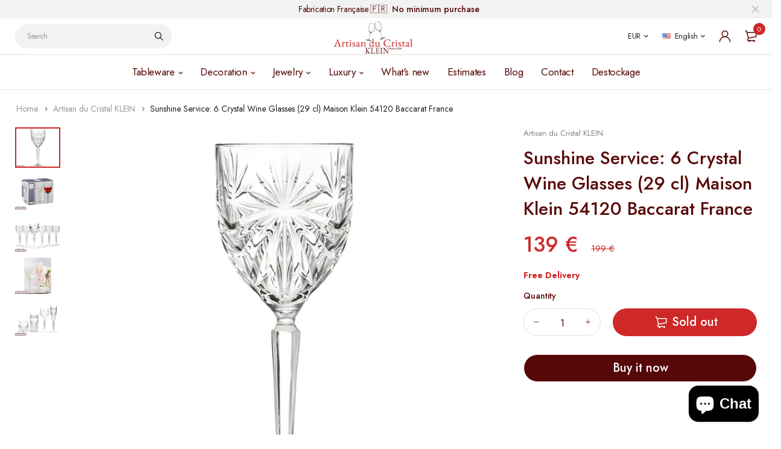

--- FILE ---
content_type: text/html; charset=utf-8
request_url: https://www.artisanducristal.com/en/products/nouveaute-service-rayon-de-soleil-6-verres-a-vin-cristal-klein-54120-baccarat-france
body_size: 48967
content:
<!DOCTYPE html>
<html class="no-js" lang="en">

<head>
  <meta charset="UTF-8">
  <meta http-equiv="X-UA-Compatible" content="IE=edge,chrome=1">
  <meta name="viewport" content="width=device-width, initial-scale=1.0, maximum-scale=1.0, user-scalable=no" />
  <meta name="theme-color" content="#ce2828">

  <link rel="preconnect" href="https://cdn.shopify.com" crossorigin>
  <link rel="preconnect" href="https://fonts.shopify.com" crossorigin>
  <link rel="preconnect" href="https://monorail-edge.shopifysvc.com">

  
  <link href="https://fonts.googleapis.com/css2?family=Jost:ital,wght@0,100;0,200;0,300;0,400;0,500;0,600;0,700;0,800;0,900;1,100;1,200;1,300;1,400;1,500;1,600;1,700;1,800&display=swap" rel="stylesheet">
  

  
  
  


  
  
  <link rel="preload" as="font" href="//www.artisanducristal.com/cdn/fonts/poppins/poppins_n4.0ba78fa5af9b0e1a374041b3ceaadf0a43b41362.woff2" type="font/woff2" crossorigin><link rel="canonical" href="https://www.artisanducristal.com/en/products/nouveaute-service-rayon-de-soleil-6-verres-a-vin-cristal-klein-54120-baccarat-france">
  

  
<title>Rayon de Soleil service: 6 crystal wine glasses (29 cl) 54120 Baccarat France
&ndash; Artisan du Cristal KLEIN</title><meta name="description" content="Price direct from the workshop: 139€ for 6 wine and water glasses. A modern yet timeless design that enhances this set of 6 handmade crystal wine glasses made in France. A unique creation from the Maison Klein. Each glass is stamped with our registered trademark : Klein 54120 Baccarat France"><!-- /snippets/social-meta-tags.liquid -->




<meta property="og:site_name" content="Artisan du Cristal KLEIN">
<meta property="og:url" content="https://www.artisanducristal.com/en/products/nouveaute-service-rayon-de-soleil-6-verres-a-vin-cristal-klein-54120-baccarat-france">
<meta property="og:title" content="Rayon de Soleil service: 6 crystal wine glasses (29 cl) 54120 Baccarat France">
<meta property="og:type" content="product">
<meta property="og:description" content="Price direct from the workshop: 139€ for 6 wine and water glasses. A modern yet timeless design that enhances this set of 6 handmade crystal wine glasses made in France. A unique creation from the Maison Klein. Each glass is stamped with our registered trademark : Klein 54120 Baccarat France">

  <meta property="og:price:amount" content="139">
  <meta property="og:price:currency" content="EUR">

<meta property="og:image" content="http://www.artisanducristal.com/cdn/shop/products/Service-Rayon-de-Soleil-Verres-a-Vin-Cristal-Klein-54120-BACCARAT-France_1200x1200.png?v=1643364342"><meta property="og:image" content="http://www.artisanducristal.com/cdn/shop/products/Coffret-Service-Rayon-de-Soleil-Cristal-6-Verres-a-Vin-Cristal-Klein-54120-BACCARAT-France_1200x1200.png?v=1610363242"><meta property="og:image" content="http://www.artisanducristal.com/cdn/shop/products/Service-Rayon-de-Soleil-Cristal-Les-6-Verres-a-Vin-Cristal-Klein-54120-BACCARAT-France_1200x1200.png?v=1610363242">
<meta property="og:image:secure_url" content="https://www.artisanducristal.com/cdn/shop/products/Service-Rayon-de-Soleil-Verres-a-Vin-Cristal-Klein-54120-BACCARAT-France_1200x1200.png?v=1643364342"><meta property="og:image:secure_url" content="https://www.artisanducristal.com/cdn/shop/products/Coffret-Service-Rayon-de-Soleil-Cristal-6-Verres-a-Vin-Cristal-Klein-54120-BACCARAT-France_1200x1200.png?v=1610363242"><meta property="og:image:secure_url" content="https://www.artisanducristal.com/cdn/shop/products/Service-Rayon-de-Soleil-Cristal-Les-6-Verres-a-Vin-Cristal-Klein-54120-BACCARAT-France_1200x1200.png?v=1610363242">


<meta name="twitter:card" content="summary_large_image">
<meta name="twitter:title" content="Rayon de Soleil service: 6 crystal wine glasses (29 cl) 54120 Baccarat France">
<meta name="twitter:description" content="Price direct from the workshop: 139€ for 6 wine and water glasses. A modern yet timeless design that enhances this set of 6 handmade crystal wine glasses made in France. A unique creation from the Maison Klein. Each glass is stamped with our registered trademark : Klein 54120 Baccarat France">

  
<style data-shopify>:root {
    --color-primary: #ce2828;
    --color-primary-rgb: 206, 40, 40;
    --color-primary-dark: #560707;
    --color-secondary: #f7e8eb;
    --color-body: #560707;
    --color-alert: #b10001;
    --color-success: #82e0d5;
    --color-dark: #560707;
    --color-light: #f2f2f2;
    --color-grey: #999;
    --color-grey-rgb: 153, 153, 153;
    --color-border: #e1e1e1;
    --color-border-light: #eee;
    --color-border-dark: #444;
    --color-facebook: #3b5998;
    --color-twitter: #1da1f2;
    --color-linkedin: #0073b2;
    --color-email: #dd4b39;
    --color-google: #dd4b39;
    --color-pinterest: #bd081c;
    --color-reddit: #ff4107;
    --color-tumblr: #304e6c;
    --color-vk: #6383a8;
    --color-whatsapp: #3c8a38;
    --color-xing: #1a7576;
    --color-instagram: #3b6994;
    --color-paypal: #1a7576;

    --color-primary-lb7: #da4040;
    --color-primary-lb20: #e57777;
    --color-primary-lb50: #fef7f7;
    --color-primary-db7: #b02222;
    --color-grey-lb30: #e6e6e6;

    --color-secondary-lb7: #ffffff;
    --color-secondary-lb10: #ffffff;
    --color-secondary-db7: #eeced4;

    --color-alert-lb7: #d50001;
    --color-success-lb7: #9fe7df;
    --color-dark-lb7: #770a0a;--font-stack-first: 'Jost', sans-serif;--font-stack-second: 'Jost', sans-serif;--font-stack-third: Poppins, sans-serif;
    --soldout-img: url(//www.artisanducristal.com/cdn/shop/t/12/assets/sold_out.png?v=100801543270242495951719567788);
    --ps-defaultskin-img: url(//www.artisanducristal.com/cdn/shop/t/12/assets/ps-default-skin.png?v=115405504031309184941716517444);
    --ps-defaultskin-svg: url(//www.artisanducristal.com/cdn/shop/t/12/assets/ps-default-skin.svg?v=118181495713311880261716517444);
    --ps-preloader: url(//www.artisanducristal.com/cdn/shop/t/12/assets/ps-preloader.gif?v=77008736554601496081716517444);

    --border-radius: 55px;

    
  }

  @font-face{font-family:LineAwesome;src:url(//www.artisanducristal.com/cdn/shop/t/12/assets/line-awesome.eot?v=1.1.&v=31695316361125988431716517444);src:url(//www.artisanducristal.com/cdn/shop/t/12/assets/line-awesome.eot??v=1.1.%23iefix&v=31695316361125988431716517444) format("embedded-opentype"),url(//www.artisanducristal.com/cdn/shop/t/12/assets/line-awesome.woff2?v=1.1.&v=174919877857943416171716517444) format("woff2"),url(//www.artisanducristal.com/cdn/shop/t/12/assets/line-awesome.woff?v=1.1.&v=87146950172109960981716517444) format("woff"),url(//www.artisanducristal.com/cdn/shop/t/12/assets/line-awesome.ttf?v=1.1.&v=151060040140638498961716517444) format("truetype"),url(//www.artisanducristal.com/cdn/shop/t/12/assets/line-awesome.svg?v=1.1.%23fa&v=119437685898366552541716517444) format("svg");font-weight:400;font-style:normal}
  @media screen and (-webkit-min-device-pixel-ratio:0){@font-face{font-family:LineAwesome;src:url(//www.artisanducristal.com/cdn/shop/t/12/assets/line-awesome.svg?v=1.1.%23fa&v=119437685898366552541716517444) format("svg")}}

  @font-face{font-family:"Font Awesome 5 Brands";font-style:normal;font-weight:normal;font-display:auto;src:url(//www.artisanducristal.com/cdn/shop/t/12/assets/fa-brands-400.eot?v=101195961690094578421716517444);src:url(//www.artisanducristal.com/cdn/shop/t/12/assets/fa-brands-400.eot?%23iefix&v=101195961690094578421716517444) format("embedded-opentype"),url(//www.artisanducristal.com/cdn/shop/t/12/assets/fa-brands-400.woff2?v=44304571633839896721716517444) format("woff2"),url(//www.artisanducristal.com/cdn/shop/t/12/assets/fa-brands-400.woff?v=72560495744286668701716517444) format("woff"),url(//www.artisanducristal.com/cdn/shop/t/12/assets/fa-brands-400.ttf?v=153001578657139910271716517444) format("truetype"),url(//www.artisanducristal.com/cdn/shop/t/12/assets/fa-brands-400.svg%23fontawesome?v=3238) format("svg")}
  @font-face{font-family:"Font Awesome 5 Free";font-style:normal;font-weight:400;font-display:auto;src:url(//www.artisanducristal.com/cdn/shop/t/12/assets/fa-regular-400.eot?v=116137177111303773181716517444);src:url(//www.artisanducristal.com/cdn/shop/t/12/assets/fa-regular-400.eot?%23iefix&v=116137177111303773181716517444) format("embedded-opentype"),url(//www.artisanducristal.com/cdn/shop/t/12/assets/fa-regular-400.woff2?v=124727275891872613041716517444) format("woff2"),url(//www.artisanducristal.com/cdn/shop/t/12/assets/fa-regular-400.woff?v=171305702621079607561716517444) format("woff"),url(//www.artisanducristal.com/cdn/shop/t/12/assets/fa-regular-400.ttf?v=47073169148491185721716517444) format("truetype"),url(//www.artisanducristal.com/cdn/shop/t/12/assets/fa-regular-400.svg%23fontawesome?v=3238) format("svg")}
  @font-face{font-family:"Font Awesome 5 Free";font-style:normal;font-weight:900;font-display:auto;src:url(//www.artisanducristal.com/cdn/shop/t/12/assets/fa-solid-900.eot?v=123824777376635595301716517444);src:url(//www.artisanducristal.com/cdn/shop/t/12/assets/fa-solid-900.eot?%23iefix&v=123824777376635595301716517444) format("embedded-opentype"),url(//www.artisanducristal.com/cdn/shop/t/12/assets/fa-solid-900.woff2?v=142732431838986078751716517444) format("woff2"),url(//www.artisanducristal.com/cdn/shop/t/12/assets/fa-solid-900.woff?v=52465312539021087281716517444) format("woff"),url(//www.artisanducristal.com/cdn/shop/t/12/assets/fa-solid-900.ttf?v=133373312047225198231716517444) format("truetype"),url(//www.artisanducristal.com/cdn/shop/t/12/assets/fa-solid-900.svg%23fontawesome?v=3238) format("svg")}	  
  
  @font-face{font-family:'fastor-icons';src:url(//www.artisanducristal.com/cdn/shop/t/12/assets/fastor-icons.eot?70233707&v=111855059284042769611716517444);src:url(//www.artisanducristal.com/cdn/shop/t/12/assets/fastor-icons.eot?70233707%23iefix&v=111855059284042769611716517444) format("embedded-opentype"),url(//www.artisanducristal.com/cdn/shop/t/12/assets/fastor-icons.woff2?70233707&v=99779989161894220771716517444) format("woff2"),url(//www.artisanducristal.com/cdn/shop/t/12/assets/fastor-icons.woff?70233707&v=11981914284508399751716517444) format("woff"),url(//www.artisanducristal.com/cdn/shop/t/12/assets/fastor-icons.ttf?70233707&v=90630083239344109691716517444) format("truetype"),url(//www.artisanducristal.com/cdn/shop/t/12/assets/fastor-icons.svg?70233707%23fastor-icons&v=130584186162490643341716517444) format("svg");font-weight:normal;font-style:normal}
  @font-face{font-family:'fastor';src:url(//www.artisanducristal.com/cdn/shop/t/12/assets/fastor.eot?70233707&v=22802137241161394131716517444);src:url(//www.artisanducristal.com/cdn/shop/t/12/assets/fastor.eot?70233707%23iefix&v=22802137241161394131716517444) format("embedded-opentype"),url(//www.artisanducristal.com/cdn/shop/t/12/assets/fastor.woff2?70233707&v=132046698554951827741716517444) format("woff2"),url(//www.artisanducristal.com/cdn/shop/t/12/assets/fastor.woff?70233707&v=83774505055951707481716517444) format("woff"),url(//www.artisanducristal.com/cdn/shop/t/12/assets/fastor.ttf?70233707&v=33165590304734595201716517444) format("truetype"),url(//www.artisanducristal.com/cdn/shop/t/12/assets/fastor.svg?70233707%23fastor-icons&v=87983131105011964291716517444) format("svg");font-weight:normal;font-style:normal}
</style>

  <script type="application/ld+json">
{
    "@context": "https://schema.org",
    "@type": "BreadcrumbList",
    "itemListElement": [{
        "@type": "ListItem",
        "position": 1,
        "name": "Home",
        "item": "https://www.artisanducristal.com"
    },{
            "@type": "ListItem",
            "position": 2,
            "name": "Sunshine Service: 6 Crystal Wine Glasses (29 cl) Maison Klein 54120 Baccarat France",
            "item": "https://www.artisanducristal.com/en/products/nouveaute-service-rayon-de-soleil-6-verres-a-vin-cristal-klein-54120-baccarat-france"
        }]
}
</script>

    <script>
    window.performance.mark('debut:theme_stylesheet_loaded.start');

    var loadScriptAsync = function(lib){
        return new Promise((resolve, reject) => {
        if(lib.state == 1) {
            resolve('JS already loaded.');
            return;
        }

        var tag = document.createElement('script');
        tag.src = lib.src;
        tag.async = true;
        lib.state = 1;
        tag.onload = () => {
            resolve();
        };
        var firstScriptTag = document.getElementsByTagName('script')[0];
        firstScriptTag.parentNode.insertBefore(tag, firstScriptTag);
        });
    }
  </script>

  <link href="//www.artisanducristal.com/cdn/shop/t/12/assets/base.css?v=112868626526263879281716545049" rel="stylesheet" type="text/css" media="all" />
  
  <link href="//www.artisanducristal.com/cdn/shop/t/12/assets/vendors.css?v=43566792540183439681716517444" rel="stylesheet" type="text/css" media="all" />
  

  
  <link href="//www.artisanducristal.com/cdn/shop/t/12/assets/theme.css?v=131830231350484946151716517444" rel="stylesheet" type="text/css" media="all" />
  

  <link href="//www.artisanducristal.com/cdn/shop/t/12/assets/custom.css?v=57978547867967128341716547302" rel="stylesheet" type="text/css" media="all" />

  <style>
    
    
    @font-face {
  font-family: Poppins;
  font-weight: 400;
  font-style: normal;
  font-display: swap;
  src: url("//www.artisanducristal.com/cdn/fonts/poppins/poppins_n4.0ba78fa5af9b0e1a374041b3ceaadf0a43b41362.woff2") format("woff2"),
       url("//www.artisanducristal.com/cdn/fonts/poppins/poppins_n4.214741a72ff2596839fc9760ee7a770386cf16ca.woff") format("woff");
}

  </style>
  <style>
    .loading-overlay{position:fixed;top:0;right:0;bottom:0;left:0;transition:all .3s ease-in-out;background:#fff;opacity:1;visibility:visible;z-index:999999}.loaded>.loading-overlay{opacity:0;visibility:hidden}div.pldr-container{display:flex;justify-content:center;align-items:center;height:100%}div.pldr-container>div{width:10px;height:10px;border-radius:100%;margin:10px;background-image:linear-gradient(145deg,rgba(255,255,255,.5) 0,rgba(0,0,0,0) 100%);animation:pldr-bounce 1.5s .25s linear infinite}div.pldr-container>div.pldr-first{background-color:var(--color-primary)}div.pldr-container>div.pldr-second{background-color:var(--color-primary-lb7);animation-delay:.1s}div.pldr-container>div.pldr-third{background-color:var(--color-grey);animation-delay:.2s}div.pldr-container>div.pldr-fourth{background-color:var(--color-dark);animation-delay:.3s}@keyframes pldr-bounce{0%,100%,50%{transform:scale(1);filter:blur(0)}25%{transform:scale(.6);filter:blur(1px)}75%{filter:blur(1px);transform:scale(1.4)}}
  </style>
  <script>
    var theme = {
      breakpoints: {
        medium: 750,
        large: 990,
        widescreen: 1400
      },
      strings: {
        onlyLeft:"Hurry! Only {{ count }} left in stock.",
        addToCart: "Add to cart",
        addToCartType: "Add to cart",
        soldOut: "Sold out",
        unavailable: "Unavailable",
        inStock: "in stock",
        regularPrice: "Regular price",
        salePrice: "Sale price",
        sale: "Sale",
        fromLowestPrice: "from [price]",
        vendor: "Brand",
        showMore: "Show More",
        showLess: "Show Less",
        searchFor: "Search for",
        searchSubmit: "Search",
        searchMore: "Search for more...",
        addressError: "Error looking up that address",
        addressNoResults: "No results for that address",
        addressQueryLimit: "You have exceeded the Google API usage limit. Consider upgrading to a \u003ca href=\"https:\/\/developers.google.com\/maps\/premium\/usage-limits\"\u003ePremium Plan\u003c\/a\u003e.",
        authError: "There was a problem authenticating your Google Maps account.",
        newWindow: "Opens in a new window.",
        external: "Opens external website.",
        newWindowExternal: "Opens external website in a new window.",
        removeLabel: "Remove [product]",
        update: "Update",
        quantity: "Quantity",
        discountedTotal: "Discounted total",
        regularTotal: "Regular total",
        priceColumn: "See Price column for discount details.",
        quantityMinimumMessage: "Quantity must be 1 or more",
        cartEmpty: "Your cart is currently empty.",
        cartError: "There was an error while updating your cart. Please try again.",
        cartSuccess: "Successfully added.",
        cartView: "View Cart",
        removedItemMessage: "Removed \u003cspan class=\"cart__removed-product-details\"\u003e([quantity]) [link]\u003c\/span\u003e from your cart.",
        unitPrice: "Unit price",
        unitPriceSeparator: "per",
        oneCartCount: "1 item",
        otherCartCount: "[count] items",
        quantityLabel: "Quantity: [count]",
        products: "Products",
        loading: "Loading",
        number_of_results: "[result_number] of [results_count]",
        number_of_results_found: "[results_count] results found",
        one_result_found: "1 result found",
        compareLimit:"You only can add a maximum of 20 products.",
        wishlistAdded:"Product successfully added.",
        wishlistRemoved:"Product successfully removed.",
        groupedProductsAdded:"Adding items to your cart!",
        rateStartAt:"Rates start at",
        doNotShip:"We do not ship to this destination.",
        errorCountry:"Error : country is not supported."},
      moneyFormat: "{{ amount_no_decimals }} €",
      moneyFormatWithCurrency: "{{ amount_no_decimals }} €",
      settings: {
        currencySymbol:"€",
        predictiveSearchEnabled: true,
        predictiveSearchShowPrice: true,
        predictiveSearchShowVendor: true
      },
      addToCartType: "minicart",
      stylesheet: "//www.artisanducristal.com/cdn/shop/t/12/assets/base.css?v=112868626526263879281716545049",
      libs: {
        psearch: {
          src: "//www.artisanducristal.com/cdn/shop/t/12/assets/ll.prs.js?v=183626256303010807671716517444",
          state: 0
        }
      } 
    }

    document.documentElement.className = document.documentElement.className.replace('no-js', 'js');
  </script><script type="text/javascript">
    var roar_api = {
      main_info: {
        theme_id: '18389593',
        owner_email: 'valery@artisanducristal.com',
        shop: 'artisan-du-cristal.myshopify.com',
        domain: 'artisan-du-cristal.myshopify.com',
        rdomain: 'www.artisanducristal.com',
        license: '815y692c0456145z7827zyxc872x336x7'
      }
    };
  </script><script src="//www.artisanducristal.com/cdn/shop/t/12/assets/vendors.js?v=21241798146408968031716517444" defer="defer"></script>
  
  
  <script src="//www.artisanducristal.com/cdn/shop/t/12/assets/photoswipe.min.js?v=177357196404971690221716517444" defer="defer"></script>
  <script src="//www.artisanducristal.com/cdn/shop/t/12/assets/photoswipe-ui-default.min.js?v=97623706128145982451716517444" defer="defer"></script>
  

  
  <script src="//www.artisanducristal.com/cdn/shop/t/12/assets/sticky.min.js?v=139376226868247282041716517444" defer="defer"></script>
  
  <script src="//www.artisanducristal.com/cdn/shop/t/12/assets/lazysizes.js?v=63098554868324070131716517444" defer="defer"></script>
  <script src="//www.artisanducristal.com/cdn/shop/t/12/assets/theme.min.js?v=79092229454740384491717126535" defer="defer"></script>

  <script type="text/javascript">
    if (window.MSInputMethodContext && document.documentMode) {
      var scripts = document.getElementsByTagName('script')[0];
      var polyfill = document.createElement("script");
      polyfill.defer = true;
      polyfill.src = "//www.artisanducristal.com/cdn/shop/t/12/assets/ie11CustomProperties.min.js?v=146208399201472936201716517444";

      scripts.parentNode.insertBefore(polyfill, scripts);
    }
  </script>

  <script>window.performance && window.performance.mark && window.performance.mark('shopify.content_for_header.start');</script><meta name="google-site-verification" content="LdoQdxV2caUfCJ8GK0Cb8TnP1i_FDz2GQUU9ziDZAdU">
<meta name="google-site-verification" content="9unvUUUEFa-zcI0YHDXjp60rl2GhrriXRFqQC8Vf2Uc">
<meta name="google-site-verification" content="LdoQdxV2caUfCJ8GK0Cb8TnP1i_FDz2GQUU9ziDZAdU">
<meta id="shopify-digital-wallet" name="shopify-digital-wallet" content="/15170366/digital_wallets/dialog">
<meta name="shopify-checkout-api-token" content="27ae5ac4791a11fc4fb904c8ee5b7eb6">
<meta id="in-context-paypal-metadata" data-shop-id="15170366" data-venmo-supported="false" data-environment="production" data-locale="en_US" data-paypal-v4="true" data-currency="EUR">
<link rel="alternate" hreflang="x-default" href="https://www.artisanducristal.com/products/nouveaute-service-rayon-de-soleil-6-verres-a-vin-cristal-klein-54120-baccarat-france">
<link rel="alternate" hreflang="fr" href="https://www.artisanducristal.com/products/nouveaute-service-rayon-de-soleil-6-verres-a-vin-cristal-klein-54120-baccarat-france">
<link rel="alternate" hreflang="en" href="https://www.artisanducristal.com/en/products/nouveaute-service-rayon-de-soleil-6-verres-a-vin-cristal-klein-54120-baccarat-france">
<link rel="alternate" hreflang="fr-US" href="https://www.artisanducristal.com/fr-us/products/nouveaute-service-rayon-de-soleil-6-verres-a-vin-cristal-klein-54120-baccarat-france">
<link rel="alternate" hreflang="en-US" href="https://www.artisanducristal.com/en-us/products/nouveaute-service-rayon-de-soleil-6-verres-a-vin-cristal-klein-54120-baccarat-france">
<link rel="alternate" type="application/json+oembed" href="https://www.artisanducristal.com/en/products/nouveaute-service-rayon-de-soleil-6-verres-a-vin-cristal-klein-54120-baccarat-france.oembed">
<script async="async" src="/checkouts/internal/preloads.js?locale=en-FR"></script>
<script id="shopify-features" type="application/json">{"accessToken":"27ae5ac4791a11fc4fb904c8ee5b7eb6","betas":["rich-media-storefront-analytics"],"domain":"www.artisanducristal.com","predictiveSearch":true,"shopId":15170366,"locale":"en"}</script>
<script>var Shopify = Shopify || {};
Shopify.shop = "artisan-du-cristal.myshopify.com";
Shopify.locale = "en";
Shopify.currency = {"active":"EUR","rate":"1.0"};
Shopify.country = "FR";
Shopify.theme = {"name":"Fastor v5.2.5 skin02 - Hn + Description SEO","id":161554497863,"schema_name":"Fastor","schema_version":"5.2.5","theme_store_id":null,"role":"main"};
Shopify.theme.handle = "null";
Shopify.theme.style = {"id":null,"handle":null};
Shopify.cdnHost = "www.artisanducristal.com/cdn";
Shopify.routes = Shopify.routes || {};
Shopify.routes.root = "/en/";</script>
<script type="module">!function(o){(o.Shopify=o.Shopify||{}).modules=!0}(window);</script>
<script>!function(o){function n(){var o=[];function n(){o.push(Array.prototype.slice.apply(arguments))}return n.q=o,n}var t=o.Shopify=o.Shopify||{};t.loadFeatures=n(),t.autoloadFeatures=n()}(window);</script>
<script id="shop-js-analytics" type="application/json">{"pageType":"product"}</script>
<script defer="defer" async type="module" src="//www.artisanducristal.com/cdn/shopifycloud/shop-js/modules/v2/client.init-shop-cart-sync_WVOgQShq.en.esm.js"></script>
<script defer="defer" async type="module" src="//www.artisanducristal.com/cdn/shopifycloud/shop-js/modules/v2/chunk.common_C_13GLB1.esm.js"></script>
<script defer="defer" async type="module" src="//www.artisanducristal.com/cdn/shopifycloud/shop-js/modules/v2/chunk.modal_CLfMGd0m.esm.js"></script>
<script type="module">
  await import("//www.artisanducristal.com/cdn/shopifycloud/shop-js/modules/v2/client.init-shop-cart-sync_WVOgQShq.en.esm.js");
await import("//www.artisanducristal.com/cdn/shopifycloud/shop-js/modules/v2/chunk.common_C_13GLB1.esm.js");
await import("//www.artisanducristal.com/cdn/shopifycloud/shop-js/modules/v2/chunk.modal_CLfMGd0m.esm.js");

  window.Shopify.SignInWithShop?.initShopCartSync?.({"fedCMEnabled":true,"windoidEnabled":true});

</script>
<script>(function() {
  var isLoaded = false;
  function asyncLoad() {
    if (isLoaded) return;
    isLoaded = true;
    var urls = ["https:\/\/chimpstatic.com\/mcjs-connected\/js\/users\/57320c0c4a4c1847791993150\/2e28244325b38cb1892d7078b.js?shop=artisan-du-cristal.myshopify.com","https:\/\/www.paypal.com\/tagmanager\/pptm.js?id=bafbd091-eb11-4f27-8e14-29cd20e20cc4\u0026shop=artisan-du-cristal.myshopify.com","https:\/\/maps.boxtal.com\/api\/v2\/maps-shopify\/script.js?shop=artisan-du-cristal.myshopify.com"];
    for (var i = 0; i < urls.length; i++) {
      var s = document.createElement('script');
      s.type = 'text/javascript';
      s.async = true;
      s.src = urls[i];
      var x = document.getElementsByTagName('script')[0];
      x.parentNode.insertBefore(s, x);
    }
  };
  if(window.attachEvent) {
    window.attachEvent('onload', asyncLoad);
  } else {
    window.addEventListener('load', asyncLoad, false);
  }
})();</script>
<script id="__st">var __st={"a":15170366,"offset":3600,"reqid":"f1968877-7066-49d6-b64e-8d196abc4f12-1769538497","pageurl":"www.artisanducristal.com\/en\/products\/nouveaute-service-rayon-de-soleil-6-verres-a-vin-cristal-klein-54120-baccarat-france","u":"7b893466ee17","p":"product","rtyp":"product","rid":4724735606878};</script>
<script>window.ShopifyPaypalV4VisibilityTracking = true;</script>
<script id="captcha-bootstrap">!function(){'use strict';const t='contact',e='account',n='new_comment',o=[[t,t],['blogs',n],['comments',n],[t,'customer']],c=[[e,'customer_login'],[e,'guest_login'],[e,'recover_customer_password'],[e,'create_customer']],r=t=>t.map((([t,e])=>`form[action*='/${t}']:not([data-nocaptcha='true']) input[name='form_type'][value='${e}']`)).join(','),a=t=>()=>t?[...document.querySelectorAll(t)].map((t=>t.form)):[];function s(){const t=[...o],e=r(t);return a(e)}const i='password',u='form_key',d=['recaptcha-v3-token','g-recaptcha-response','h-captcha-response',i],f=()=>{try{return window.sessionStorage}catch{return}},m='__shopify_v',_=t=>t.elements[u];function p(t,e,n=!1){try{const o=window.sessionStorage,c=JSON.parse(o.getItem(e)),{data:r}=function(t){const{data:e,action:n}=t;return t[m]||n?{data:e,action:n}:{data:t,action:n}}(c);for(const[e,n]of Object.entries(r))t.elements[e]&&(t.elements[e].value=n);n&&o.removeItem(e)}catch(o){console.error('form repopulation failed',{error:o})}}const l='form_type',E='cptcha';function T(t){t.dataset[E]=!0}const w=window,h=w.document,L='Shopify',v='ce_forms',y='captcha';let A=!1;((t,e)=>{const n=(g='f06e6c50-85a8-45c8-87d0-21a2b65856fe',I='https://cdn.shopify.com/shopifycloud/storefront-forms-hcaptcha/ce_storefront_forms_captcha_hcaptcha.v1.5.2.iife.js',D={infoText:'Protected by hCaptcha',privacyText:'Privacy',termsText:'Terms'},(t,e,n)=>{const o=w[L][v],c=o.bindForm;if(c)return c(t,g,e,D).then(n);var r;o.q.push([[t,g,e,D],n]),r=I,A||(h.body.append(Object.assign(h.createElement('script'),{id:'captcha-provider',async:!0,src:r})),A=!0)});var g,I,D;w[L]=w[L]||{},w[L][v]=w[L][v]||{},w[L][v].q=[],w[L][y]=w[L][y]||{},w[L][y].protect=function(t,e){n(t,void 0,e),T(t)},Object.freeze(w[L][y]),function(t,e,n,w,h,L){const[v,y,A,g]=function(t,e,n){const i=e?o:[],u=t?c:[],d=[...i,...u],f=r(d),m=r(i),_=r(d.filter((([t,e])=>n.includes(e))));return[a(f),a(m),a(_),s()]}(w,h,L),I=t=>{const e=t.target;return e instanceof HTMLFormElement?e:e&&e.form},D=t=>v().includes(t);t.addEventListener('submit',(t=>{const e=I(t);if(!e)return;const n=D(e)&&!e.dataset.hcaptchaBound&&!e.dataset.recaptchaBound,o=_(e),c=g().includes(e)&&(!o||!o.value);(n||c)&&t.preventDefault(),c&&!n&&(function(t){try{if(!f())return;!function(t){const e=f();if(!e)return;const n=_(t);if(!n)return;const o=n.value;o&&e.removeItem(o)}(t);const e=Array.from(Array(32),(()=>Math.random().toString(36)[2])).join('');!function(t,e){_(t)||t.append(Object.assign(document.createElement('input'),{type:'hidden',name:u})),t.elements[u].value=e}(t,e),function(t,e){const n=f();if(!n)return;const o=[...t.querySelectorAll(`input[type='${i}']`)].map((({name:t})=>t)),c=[...d,...o],r={};for(const[a,s]of new FormData(t).entries())c.includes(a)||(r[a]=s);n.setItem(e,JSON.stringify({[m]:1,action:t.action,data:r}))}(t,e)}catch(e){console.error('failed to persist form',e)}}(e),e.submit())}));const S=(t,e)=>{t&&!t.dataset[E]&&(n(t,e.some((e=>e===t))),T(t))};for(const o of['focusin','change'])t.addEventListener(o,(t=>{const e=I(t);D(e)&&S(e,y())}));const B=e.get('form_key'),M=e.get(l),P=B&&M;t.addEventListener('DOMContentLoaded',(()=>{const t=y();if(P)for(const e of t)e.elements[l].value===M&&p(e,B);[...new Set([...A(),...v().filter((t=>'true'===t.dataset.shopifyCaptcha))])].forEach((e=>S(e,t)))}))}(h,new URLSearchParams(w.location.search),n,t,e,['guest_login'])})(!0,!0)}();</script>
<script integrity="sha256-4kQ18oKyAcykRKYeNunJcIwy7WH5gtpwJnB7kiuLZ1E=" data-source-attribution="shopify.loadfeatures" defer="defer" src="//www.artisanducristal.com/cdn/shopifycloud/storefront/assets/storefront/load_feature-a0a9edcb.js" crossorigin="anonymous"></script>
<script data-source-attribution="shopify.dynamic_checkout.dynamic.init">var Shopify=Shopify||{};Shopify.PaymentButton=Shopify.PaymentButton||{isStorefrontPortableWallets:!0,init:function(){window.Shopify.PaymentButton.init=function(){};var t=document.createElement("script");t.src="https://www.artisanducristal.com/cdn/shopifycloud/portable-wallets/latest/portable-wallets.en.js",t.type="module",document.head.appendChild(t)}};
</script>
<script data-source-attribution="shopify.dynamic_checkout.buyer_consent">
  function portableWalletsHideBuyerConsent(e){var t=document.getElementById("shopify-buyer-consent"),n=document.getElementById("shopify-subscription-policy-button");t&&n&&(t.classList.add("hidden"),t.setAttribute("aria-hidden","true"),n.removeEventListener("click",e))}function portableWalletsShowBuyerConsent(e){var t=document.getElementById("shopify-buyer-consent"),n=document.getElementById("shopify-subscription-policy-button");t&&n&&(t.classList.remove("hidden"),t.removeAttribute("aria-hidden"),n.addEventListener("click",e))}window.Shopify?.PaymentButton&&(window.Shopify.PaymentButton.hideBuyerConsent=portableWalletsHideBuyerConsent,window.Shopify.PaymentButton.showBuyerConsent=portableWalletsShowBuyerConsent);
</script>
<script>
  function portableWalletsCleanup(e){e&&e.src&&console.error("Failed to load portable wallets script "+e.src);var t=document.querySelectorAll("shopify-accelerated-checkout .shopify-payment-button__skeleton, shopify-accelerated-checkout-cart .wallet-cart-button__skeleton"),e=document.getElementById("shopify-buyer-consent");for(let e=0;e<t.length;e++)t[e].remove();e&&e.remove()}function portableWalletsNotLoadedAsModule(e){e instanceof ErrorEvent&&"string"==typeof e.message&&e.message.includes("import.meta")&&"string"==typeof e.filename&&e.filename.includes("portable-wallets")&&(window.removeEventListener("error",portableWalletsNotLoadedAsModule),window.Shopify.PaymentButton.failedToLoad=e,"loading"===document.readyState?document.addEventListener("DOMContentLoaded",window.Shopify.PaymentButton.init):window.Shopify.PaymentButton.init())}window.addEventListener("error",portableWalletsNotLoadedAsModule);
</script>

<script type="module" src="https://www.artisanducristal.com/cdn/shopifycloud/portable-wallets/latest/portable-wallets.en.js" onError="portableWalletsCleanup(this)" crossorigin="anonymous"></script>
<script nomodule>
  document.addEventListener("DOMContentLoaded", portableWalletsCleanup);
</script>

<link id="shopify-accelerated-checkout-styles" rel="stylesheet" media="screen" href="https://www.artisanducristal.com/cdn/shopifycloud/portable-wallets/latest/accelerated-checkout-backwards-compat.css" crossorigin="anonymous">
<style id="shopify-accelerated-checkout-cart">
        #shopify-buyer-consent {
  margin-top: 1em;
  display: inline-block;
  width: 100%;
}

#shopify-buyer-consent.hidden {
  display: none;
}

#shopify-subscription-policy-button {
  background: none;
  border: none;
  padding: 0;
  text-decoration: underline;
  font-size: inherit;
  cursor: pointer;
}

#shopify-subscription-policy-button::before {
  box-shadow: none;
}

      </style>

<script>window.performance && window.performance.mark && window.performance.mark('shopify.content_for_header.end');</script>
<!-- BEGIN app block: shopify://apps/consentmo-gdpr/blocks/gdpr_cookie_consent/4fbe573f-a377-4fea-9801-3ee0858cae41 -->


<!-- END app block --><!-- BEGIN app block: shopify://apps/optimonk-popup-cro-a-b-test/blocks/app-embed/0b488be1-fc0a-4fe6-8793-f2bef383dba8 -->
<script async src="https://onsite.optimonk.com/script.js?account=248800&origin=shopify-app-embed-block"></script>




<!-- END app block --><script src="https://cdn.shopify.com/extensions/019c0033-9488-7865-b323-f2b17ddc8138/consentmo-gdpr-608/assets/consentmo_cookie_consent.js" type="text/javascript" defer="defer"></script>
<script src="https://cdn.shopify.com/extensions/e8878072-2f6b-4e89-8082-94b04320908d/inbox-1254/assets/inbox-chat-loader.js" type="text/javascript" defer="defer"></script>
<script src="https://cdn.shopify.com/extensions/20f458b6-2d41-4429-88b8-04abafc04016/forms-2299/assets/shopify-forms-loader.js" type="text/javascript" defer="defer"></script>
<link href="https://monorail-edge.shopifysvc.com" rel="dns-prefetch">
<script>(function(){if ("sendBeacon" in navigator && "performance" in window) {try {var session_token_from_headers = performance.getEntriesByType('navigation')[0].serverTiming.find(x => x.name == '_s').description;} catch {var session_token_from_headers = undefined;}var session_cookie_matches = document.cookie.match(/_shopify_s=([^;]*)/);var session_token_from_cookie = session_cookie_matches && session_cookie_matches.length === 2 ? session_cookie_matches[1] : "";var session_token = session_token_from_headers || session_token_from_cookie || "";function handle_abandonment_event(e) {var entries = performance.getEntries().filter(function(entry) {return /monorail-edge.shopifysvc.com/.test(entry.name);});if (!window.abandonment_tracked && entries.length === 0) {window.abandonment_tracked = true;var currentMs = Date.now();var navigation_start = performance.timing.navigationStart;var payload = {shop_id: 15170366,url: window.location.href,navigation_start,duration: currentMs - navigation_start,session_token,page_type: "product"};window.navigator.sendBeacon("https://monorail-edge.shopifysvc.com/v1/produce", JSON.stringify({schema_id: "online_store_buyer_site_abandonment/1.1",payload: payload,metadata: {event_created_at_ms: currentMs,event_sent_at_ms: currentMs}}));}}window.addEventListener('pagehide', handle_abandonment_event);}}());</script>
<script id="web-pixels-manager-setup">(function e(e,d,r,n,o){if(void 0===o&&(o={}),!Boolean(null===(a=null===(i=window.Shopify)||void 0===i?void 0:i.analytics)||void 0===a?void 0:a.replayQueue)){var i,a;window.Shopify=window.Shopify||{};var t=window.Shopify;t.analytics=t.analytics||{};var s=t.analytics;s.replayQueue=[],s.publish=function(e,d,r){return s.replayQueue.push([e,d,r]),!0};try{self.performance.mark("wpm:start")}catch(e){}var l=function(){var e={modern:/Edge?\/(1{2}[4-9]|1[2-9]\d|[2-9]\d{2}|\d{4,})\.\d+(\.\d+|)|Firefox\/(1{2}[4-9]|1[2-9]\d|[2-9]\d{2}|\d{4,})\.\d+(\.\d+|)|Chrom(ium|e)\/(9{2}|\d{3,})\.\d+(\.\d+|)|(Maci|X1{2}).+ Version\/(15\.\d+|(1[6-9]|[2-9]\d|\d{3,})\.\d+)([,.]\d+|)( \(\w+\)|)( Mobile\/\w+|) Safari\/|Chrome.+OPR\/(9{2}|\d{3,})\.\d+\.\d+|(CPU[ +]OS|iPhone[ +]OS|CPU[ +]iPhone|CPU IPhone OS|CPU iPad OS)[ +]+(15[._]\d+|(1[6-9]|[2-9]\d|\d{3,})[._]\d+)([._]\d+|)|Android:?[ /-](13[3-9]|1[4-9]\d|[2-9]\d{2}|\d{4,})(\.\d+|)(\.\d+|)|Android.+Firefox\/(13[5-9]|1[4-9]\d|[2-9]\d{2}|\d{4,})\.\d+(\.\d+|)|Android.+Chrom(ium|e)\/(13[3-9]|1[4-9]\d|[2-9]\d{2}|\d{4,})\.\d+(\.\d+|)|SamsungBrowser\/([2-9]\d|\d{3,})\.\d+/,legacy:/Edge?\/(1[6-9]|[2-9]\d|\d{3,})\.\d+(\.\d+|)|Firefox\/(5[4-9]|[6-9]\d|\d{3,})\.\d+(\.\d+|)|Chrom(ium|e)\/(5[1-9]|[6-9]\d|\d{3,})\.\d+(\.\d+|)([\d.]+$|.*Safari\/(?![\d.]+ Edge\/[\d.]+$))|(Maci|X1{2}).+ Version\/(10\.\d+|(1[1-9]|[2-9]\d|\d{3,})\.\d+)([,.]\d+|)( \(\w+\)|)( Mobile\/\w+|) Safari\/|Chrome.+OPR\/(3[89]|[4-9]\d|\d{3,})\.\d+\.\d+|(CPU[ +]OS|iPhone[ +]OS|CPU[ +]iPhone|CPU IPhone OS|CPU iPad OS)[ +]+(10[._]\d+|(1[1-9]|[2-9]\d|\d{3,})[._]\d+)([._]\d+|)|Android:?[ /-](13[3-9]|1[4-9]\d|[2-9]\d{2}|\d{4,})(\.\d+|)(\.\d+|)|Mobile Safari.+OPR\/([89]\d|\d{3,})\.\d+\.\d+|Android.+Firefox\/(13[5-9]|1[4-9]\d|[2-9]\d{2}|\d{4,})\.\d+(\.\d+|)|Android.+Chrom(ium|e)\/(13[3-9]|1[4-9]\d|[2-9]\d{2}|\d{4,})\.\d+(\.\d+|)|Android.+(UC? ?Browser|UCWEB|U3)[ /]?(15\.([5-9]|\d{2,})|(1[6-9]|[2-9]\d|\d{3,})\.\d+)\.\d+|SamsungBrowser\/(5\.\d+|([6-9]|\d{2,})\.\d+)|Android.+MQ{2}Browser\/(14(\.(9|\d{2,})|)|(1[5-9]|[2-9]\d|\d{3,})(\.\d+|))(\.\d+|)|K[Aa][Ii]OS\/(3\.\d+|([4-9]|\d{2,})\.\d+)(\.\d+|)/},d=e.modern,r=e.legacy,n=navigator.userAgent;return n.match(d)?"modern":n.match(r)?"legacy":"unknown"}(),u="modern"===l?"modern":"legacy",c=(null!=n?n:{modern:"",legacy:""})[u],f=function(e){return[e.baseUrl,"/wpm","/b",e.hashVersion,"modern"===e.buildTarget?"m":"l",".js"].join("")}({baseUrl:d,hashVersion:r,buildTarget:u}),m=function(e){var d=e.version,r=e.bundleTarget,n=e.surface,o=e.pageUrl,i=e.monorailEndpoint;return{emit:function(e){var a=e.status,t=e.errorMsg,s=(new Date).getTime(),l=JSON.stringify({metadata:{event_sent_at_ms:s},events:[{schema_id:"web_pixels_manager_load/3.1",payload:{version:d,bundle_target:r,page_url:o,status:a,surface:n,error_msg:t},metadata:{event_created_at_ms:s}}]});if(!i)return console&&console.warn&&console.warn("[Web Pixels Manager] No Monorail endpoint provided, skipping logging."),!1;try{return self.navigator.sendBeacon.bind(self.navigator)(i,l)}catch(e){}var u=new XMLHttpRequest;try{return u.open("POST",i,!0),u.setRequestHeader("Content-Type","text/plain"),u.send(l),!0}catch(e){return console&&console.warn&&console.warn("[Web Pixels Manager] Got an unhandled error while logging to Monorail."),!1}}}}({version:r,bundleTarget:l,surface:e.surface,pageUrl:self.location.href,monorailEndpoint:e.monorailEndpoint});try{o.browserTarget=l,function(e){var d=e.src,r=e.async,n=void 0===r||r,o=e.onload,i=e.onerror,a=e.sri,t=e.scriptDataAttributes,s=void 0===t?{}:t,l=document.createElement("script"),u=document.querySelector("head"),c=document.querySelector("body");if(l.async=n,l.src=d,a&&(l.integrity=a,l.crossOrigin="anonymous"),s)for(var f in s)if(Object.prototype.hasOwnProperty.call(s,f))try{l.dataset[f]=s[f]}catch(e){}if(o&&l.addEventListener("load",o),i&&l.addEventListener("error",i),u)u.appendChild(l);else{if(!c)throw new Error("Did not find a head or body element to append the script");c.appendChild(l)}}({src:f,async:!0,onload:function(){if(!function(){var e,d;return Boolean(null===(d=null===(e=window.Shopify)||void 0===e?void 0:e.analytics)||void 0===d?void 0:d.initialized)}()){var d=window.webPixelsManager.init(e)||void 0;if(d){var r=window.Shopify.analytics;r.replayQueue.forEach((function(e){var r=e[0],n=e[1],o=e[2];d.publishCustomEvent(r,n,o)})),r.replayQueue=[],r.publish=d.publishCustomEvent,r.visitor=d.visitor,r.initialized=!0}}},onerror:function(){return m.emit({status:"failed",errorMsg:"".concat(f," has failed to load")})},sri:function(e){var d=/^sha384-[A-Za-z0-9+/=]+$/;return"string"==typeof e&&d.test(e)}(c)?c:"",scriptDataAttributes:o}),m.emit({status:"loading"})}catch(e){m.emit({status:"failed",errorMsg:(null==e?void 0:e.message)||"Unknown error"})}}})({shopId: 15170366,storefrontBaseUrl: "https://www.artisanducristal.com",extensionsBaseUrl: "https://extensions.shopifycdn.com/cdn/shopifycloud/web-pixels-manager",monorailEndpoint: "https://monorail-edge.shopifysvc.com/unstable/produce_batch",surface: "storefront-renderer",enabledBetaFlags: ["2dca8a86"],webPixelsConfigList: [{"id":"1643675975","configuration":"{\"accountID\":\"248800\"}","eventPayloadVersion":"v1","runtimeContext":"STRICT","scriptVersion":"e9702cc0fbdd9453d46c7ca8e2f5a5f4","type":"APP","apiClientId":956606,"privacyPurposes":[],"dataSharingAdjustments":{"protectedCustomerApprovalScopes":["read_customer_personal_data"]}},{"id":"987496775","configuration":"{\"config\":\"{\\\"pixel_id\\\":\\\"G-S95S3EEVY6\\\",\\\"target_country\\\":\\\"FR\\\",\\\"gtag_events\\\":[{\\\"type\\\":\\\"begin_checkout\\\",\\\"action_label\\\":\\\"G-S95S3EEVY6\\\"},{\\\"type\\\":\\\"search\\\",\\\"action_label\\\":\\\"G-S95S3EEVY6\\\"},{\\\"type\\\":\\\"view_item\\\",\\\"action_label\\\":[\\\"G-S95S3EEVY6\\\",\\\"MC-JV3T1952NG\\\"]},{\\\"type\\\":\\\"purchase\\\",\\\"action_label\\\":[\\\"G-S95S3EEVY6\\\",\\\"MC-JV3T1952NG\\\"]},{\\\"type\\\":\\\"page_view\\\",\\\"action_label\\\":[\\\"G-S95S3EEVY6\\\",\\\"MC-JV3T1952NG\\\"]},{\\\"type\\\":\\\"add_payment_info\\\",\\\"action_label\\\":\\\"G-S95S3EEVY6\\\"},{\\\"type\\\":\\\"add_to_cart\\\",\\\"action_label\\\":\\\"G-S95S3EEVY6\\\"}],\\\"enable_monitoring_mode\\\":false}\"}","eventPayloadVersion":"v1","runtimeContext":"OPEN","scriptVersion":"b2a88bafab3e21179ed38636efcd8a93","type":"APP","apiClientId":1780363,"privacyPurposes":[],"dataSharingAdjustments":{"protectedCustomerApprovalScopes":["read_customer_address","read_customer_email","read_customer_name","read_customer_personal_data","read_customer_phone"]}},{"id":"318374215","configuration":"{\"pixel_id\":\"1827757010813026\",\"pixel_type\":\"facebook_pixel\",\"metaapp_system_user_token\":\"-\"}","eventPayloadVersion":"v1","runtimeContext":"OPEN","scriptVersion":"ca16bc87fe92b6042fbaa3acc2fbdaa6","type":"APP","apiClientId":2329312,"privacyPurposes":["ANALYTICS","MARKETING","SALE_OF_DATA"],"dataSharingAdjustments":{"protectedCustomerApprovalScopes":["read_customer_address","read_customer_email","read_customer_name","read_customer_personal_data","read_customer_phone"]}},{"id":"173080903","eventPayloadVersion":"v1","runtimeContext":"LAX","scriptVersion":"1","type":"CUSTOM","privacyPurposes":["ANALYTICS"],"name":"Google Analytics tag (migrated)"},{"id":"shopify-app-pixel","configuration":"{}","eventPayloadVersion":"v1","runtimeContext":"STRICT","scriptVersion":"0450","apiClientId":"shopify-pixel","type":"APP","privacyPurposes":["ANALYTICS","MARKETING"]},{"id":"shopify-custom-pixel","eventPayloadVersion":"v1","runtimeContext":"LAX","scriptVersion":"0450","apiClientId":"shopify-pixel","type":"CUSTOM","privacyPurposes":["ANALYTICS","MARKETING"]}],isMerchantRequest: false,initData: {"shop":{"name":"Artisan du Cristal KLEIN","paymentSettings":{"currencyCode":"EUR"},"myshopifyDomain":"artisan-du-cristal.myshopify.com","countryCode":"FR","storefrontUrl":"https:\/\/www.artisanducristal.com\/en"},"customer":null,"cart":null,"checkout":null,"productVariants":[{"price":{"amount":139.0,"currencyCode":"EUR"},"product":{"title":"Sunshine Service: 6 Crystal Wine Glasses (29 cl) Maison Klein 54120 Baccarat France","vendor":"Artisan du Cristal KLEIN","id":"4724735606878","untranslatedTitle":"Sunshine Service: 6 Crystal Wine Glasses (29 cl) Maison Klein 54120 Baccarat France","url":"\/en\/products\/nouveaute-service-rayon-de-soleil-6-verres-a-vin-cristal-klein-54120-baccarat-france","type":"Wine glasses"},"id":"32142710669406","image":{"src":"\/\/www.artisanducristal.com\/cdn\/shop\/products\/Service-Rayon-de-Soleil-Verres-a-Vin-Cristal-Klein-54120-BACCARAT-France.png?v=1643364342"},"sku":"RAYON SOLEIL VIN","title":"Default Title","untranslatedTitle":"Default Title"}],"purchasingCompany":null},},"https://www.artisanducristal.com/cdn","fcfee988w5aeb613cpc8e4bc33m6693e112",{"modern":"","legacy":""},{"shopId":"15170366","storefrontBaseUrl":"https:\/\/www.artisanducristal.com","extensionBaseUrl":"https:\/\/extensions.shopifycdn.com\/cdn\/shopifycloud\/web-pixels-manager","surface":"storefront-renderer","enabledBetaFlags":"[\"2dca8a86\"]","isMerchantRequest":"false","hashVersion":"fcfee988w5aeb613cpc8e4bc33m6693e112","publish":"custom","events":"[[\"page_viewed\",{}],[\"product_viewed\",{\"productVariant\":{\"price\":{\"amount\":139.0,\"currencyCode\":\"EUR\"},\"product\":{\"title\":\"Sunshine Service: 6 Crystal Wine Glasses (29 cl) Maison Klein 54120 Baccarat France\",\"vendor\":\"Artisan du Cristal KLEIN\",\"id\":\"4724735606878\",\"untranslatedTitle\":\"Sunshine Service: 6 Crystal Wine Glasses (29 cl) Maison Klein 54120 Baccarat France\",\"url\":\"\/en\/products\/nouveaute-service-rayon-de-soleil-6-verres-a-vin-cristal-klein-54120-baccarat-france\",\"type\":\"Wine glasses\"},\"id\":\"32142710669406\",\"image\":{\"src\":\"\/\/www.artisanducristal.com\/cdn\/shop\/products\/Service-Rayon-de-Soleil-Verres-a-Vin-Cristal-Klein-54120-BACCARAT-France.png?v=1643364342\"},\"sku\":\"RAYON SOLEIL VIN\",\"title\":\"Default Title\",\"untranslatedTitle\":\"Default Title\"}}]]"});</script><script>
  window.ShopifyAnalytics = window.ShopifyAnalytics || {};
  window.ShopifyAnalytics.meta = window.ShopifyAnalytics.meta || {};
  window.ShopifyAnalytics.meta.currency = 'EUR';
  var meta = {"product":{"id":4724735606878,"gid":"gid:\/\/shopify\/Product\/4724735606878","vendor":"Artisan du Cristal KLEIN","type":"Wine glasses","handle":"nouveaute-service-rayon-de-soleil-6-verres-a-vin-cristal-klein-54120-baccarat-france","variants":[{"id":32142710669406,"price":13900,"name":"Sunshine Service: 6 Crystal Wine Glasses (29 cl) Maison Klein 54120 Baccarat France","public_title":null,"sku":"RAYON SOLEIL VIN"}],"remote":false},"page":{"pageType":"product","resourceType":"product","resourceId":4724735606878,"requestId":"f1968877-7066-49d6-b64e-8d196abc4f12-1769538497"}};
  for (var attr in meta) {
    window.ShopifyAnalytics.meta[attr] = meta[attr];
  }
</script>
<script class="analytics">
  (function () {
    var customDocumentWrite = function(content) {
      var jquery = null;

      if (window.jQuery) {
        jquery = window.jQuery;
      } else if (window.Checkout && window.Checkout.$) {
        jquery = window.Checkout.$;
      }

      if (jquery) {
        jquery('body').append(content);
      }
    };

    var hasLoggedConversion = function(token) {
      if (token) {
        return document.cookie.indexOf('loggedConversion=' + token) !== -1;
      }
      return false;
    }

    var setCookieIfConversion = function(token) {
      if (token) {
        var twoMonthsFromNow = new Date(Date.now());
        twoMonthsFromNow.setMonth(twoMonthsFromNow.getMonth() + 2);

        document.cookie = 'loggedConversion=' + token + '; expires=' + twoMonthsFromNow;
      }
    }

    var trekkie = window.ShopifyAnalytics.lib = window.trekkie = window.trekkie || [];
    if (trekkie.integrations) {
      return;
    }
    trekkie.methods = [
      'identify',
      'page',
      'ready',
      'track',
      'trackForm',
      'trackLink'
    ];
    trekkie.factory = function(method) {
      return function() {
        var args = Array.prototype.slice.call(arguments);
        args.unshift(method);
        trekkie.push(args);
        return trekkie;
      };
    };
    for (var i = 0; i < trekkie.methods.length; i++) {
      var key = trekkie.methods[i];
      trekkie[key] = trekkie.factory(key);
    }
    trekkie.load = function(config) {
      trekkie.config = config || {};
      trekkie.config.initialDocumentCookie = document.cookie;
      var first = document.getElementsByTagName('script')[0];
      var script = document.createElement('script');
      script.type = 'text/javascript';
      script.onerror = function(e) {
        var scriptFallback = document.createElement('script');
        scriptFallback.type = 'text/javascript';
        scriptFallback.onerror = function(error) {
                var Monorail = {
      produce: function produce(monorailDomain, schemaId, payload) {
        var currentMs = new Date().getTime();
        var event = {
          schema_id: schemaId,
          payload: payload,
          metadata: {
            event_created_at_ms: currentMs,
            event_sent_at_ms: currentMs
          }
        };
        return Monorail.sendRequest("https://" + monorailDomain + "/v1/produce", JSON.stringify(event));
      },
      sendRequest: function sendRequest(endpointUrl, payload) {
        // Try the sendBeacon API
        if (window && window.navigator && typeof window.navigator.sendBeacon === 'function' && typeof window.Blob === 'function' && !Monorail.isIos12()) {
          var blobData = new window.Blob([payload], {
            type: 'text/plain'
          });

          if (window.navigator.sendBeacon(endpointUrl, blobData)) {
            return true;
          } // sendBeacon was not successful

        } // XHR beacon

        var xhr = new XMLHttpRequest();

        try {
          xhr.open('POST', endpointUrl);
          xhr.setRequestHeader('Content-Type', 'text/plain');
          xhr.send(payload);
        } catch (e) {
          console.log(e);
        }

        return false;
      },
      isIos12: function isIos12() {
        return window.navigator.userAgent.lastIndexOf('iPhone; CPU iPhone OS 12_') !== -1 || window.navigator.userAgent.lastIndexOf('iPad; CPU OS 12_') !== -1;
      }
    };
    Monorail.produce('monorail-edge.shopifysvc.com',
      'trekkie_storefront_load_errors/1.1',
      {shop_id: 15170366,
      theme_id: 161554497863,
      app_name: "storefront",
      context_url: window.location.href,
      source_url: "//www.artisanducristal.com/cdn/s/trekkie.storefront.a804e9514e4efded663580eddd6991fcc12b5451.min.js"});

        };
        scriptFallback.async = true;
        scriptFallback.src = '//www.artisanducristal.com/cdn/s/trekkie.storefront.a804e9514e4efded663580eddd6991fcc12b5451.min.js';
        first.parentNode.insertBefore(scriptFallback, first);
      };
      script.async = true;
      script.src = '//www.artisanducristal.com/cdn/s/trekkie.storefront.a804e9514e4efded663580eddd6991fcc12b5451.min.js';
      first.parentNode.insertBefore(script, first);
    };
    trekkie.load(
      {"Trekkie":{"appName":"storefront","development":false,"defaultAttributes":{"shopId":15170366,"isMerchantRequest":null,"themeId":161554497863,"themeCityHash":"9351302444731488531","contentLanguage":"en","currency":"EUR","eventMetadataId":"bf0c842c-f1e8-4384-a0fb-b353a1424de5"},"isServerSideCookieWritingEnabled":true,"monorailRegion":"shop_domain","enabledBetaFlags":["65f19447"]},"Session Attribution":{},"S2S":{"facebookCapiEnabled":true,"source":"trekkie-storefront-renderer","apiClientId":580111}}
    );

    var loaded = false;
    trekkie.ready(function() {
      if (loaded) return;
      loaded = true;

      window.ShopifyAnalytics.lib = window.trekkie;

      var originalDocumentWrite = document.write;
      document.write = customDocumentWrite;
      try { window.ShopifyAnalytics.merchantGoogleAnalytics.call(this); } catch(error) {};
      document.write = originalDocumentWrite;

      window.ShopifyAnalytics.lib.page(null,{"pageType":"product","resourceType":"product","resourceId":4724735606878,"requestId":"f1968877-7066-49d6-b64e-8d196abc4f12-1769538497","shopifyEmitted":true});

      var match = window.location.pathname.match(/checkouts\/(.+)\/(thank_you|post_purchase)/)
      var token = match? match[1]: undefined;
      if (!hasLoggedConversion(token)) {
        setCookieIfConversion(token);
        window.ShopifyAnalytics.lib.track("Viewed Product",{"currency":"EUR","variantId":32142710669406,"productId":4724735606878,"productGid":"gid:\/\/shopify\/Product\/4724735606878","name":"Sunshine Service: 6 Crystal Wine Glasses (29 cl) Maison Klein 54120 Baccarat France","price":"139.00","sku":"RAYON SOLEIL VIN","brand":"Artisan du Cristal KLEIN","variant":null,"category":"Wine glasses","nonInteraction":true,"remote":false},undefined,undefined,{"shopifyEmitted":true});
      window.ShopifyAnalytics.lib.track("monorail:\/\/trekkie_storefront_viewed_product\/1.1",{"currency":"EUR","variantId":32142710669406,"productId":4724735606878,"productGid":"gid:\/\/shopify\/Product\/4724735606878","name":"Sunshine Service: 6 Crystal Wine Glasses (29 cl) Maison Klein 54120 Baccarat France","price":"139.00","sku":"RAYON SOLEIL VIN","brand":"Artisan du Cristal KLEIN","variant":null,"category":"Wine glasses","nonInteraction":true,"remote":false,"referer":"https:\/\/www.artisanducristal.com\/en\/products\/nouveaute-service-rayon-de-soleil-6-verres-a-vin-cristal-klein-54120-baccarat-france"});
      }
    });


        var eventsListenerScript = document.createElement('script');
        eventsListenerScript.async = true;
        eventsListenerScript.src = "//www.artisanducristal.com/cdn/shopifycloud/storefront/assets/shop_events_listener-3da45d37.js";
        document.getElementsByTagName('head')[0].appendChild(eventsListenerScript);

})();</script>
  <script>
  if (!window.ga || (window.ga && typeof window.ga !== 'function')) {
    window.ga = function ga() {
      (window.ga.q = window.ga.q || []).push(arguments);
      if (window.Shopify && window.Shopify.analytics && typeof window.Shopify.analytics.publish === 'function') {
        window.Shopify.analytics.publish("ga_stub_called", {}, {sendTo: "google_osp_migration"});
      }
      console.error("Shopify's Google Analytics stub called with:", Array.from(arguments), "\nSee https://help.shopify.com/manual/promoting-marketing/pixels/pixel-migration#google for more information.");
    };
    if (window.Shopify && window.Shopify.analytics && typeof window.Shopify.analytics.publish === 'function') {
      window.Shopify.analytics.publish("ga_stub_initialized", {}, {sendTo: "google_osp_migration"});
    }
  }
</script>
<script
  defer
  src="https://www.artisanducristal.com/cdn/shopifycloud/perf-kit/shopify-perf-kit-3.0.4.min.js"
  data-application="storefront-renderer"
  data-shop-id="15170366"
  data-render-region="gcp-us-east1"
  data-page-type="product"
  data-theme-instance-id="161554497863"
  data-theme-name="Fastor"
  data-theme-version="5.2.5"
  data-monorail-region="shop_domain"
  data-resource-timing-sampling-rate="10"
  data-shs="true"
  data-shs-beacon="true"
  data-shs-export-with-fetch="true"
  data-shs-logs-sample-rate="1"
  data-shs-beacon-endpoint="https://www.artisanducristal.com/api/collect"
></script>
</head>

<body class=" template-product">
  <div class="loading-overlay">
    <div class="pldr-container">
      <div class="pldr-first"></div>
      <div class="pldr-second"></div>
      <div class="pldr-third"></div>
      <div class="pldr-fourth"></div>
    </div>
  </div>
  <div class="page-wrapper">
    
    
    <div id="shopify-section-header-2" class="shopify-section section-header"><header class="header p-relative header-type2" id="header-2" data-section-id="header-2" data-section-type="header-section" data-header-section>
    
        <div class="bg-light text-center header-announcement">
            <div class="alert border-none font-primary font-weight-semi-bold justify-content-center text-dark pl-10 pr-8 pt-0 pb-0">
                <p class="mb-0 pt-1 pb-1 lh-custom fs-custom" style="--fs:1.4rem;--lh:2rem">Fabrication Française 🇫🇷
                    
                        <a href="/en/collections" class="btn btn-link btn-underline btn-no-height-add text-normal font-weight-slight-bold text-dark ml-1 lh-custom fs-custom">No minimum purchase</a>
                    
                </p>
                <button class="btn btn-link btn-close" type="button">
                    <i class="close-icon"></i>
                </button>
            </div>
        </div>
    
    <div class="header-middle has-center">
        <div class="container">
            <div class="header-left d-none d-lg-flex">
                <div class="header-search hs-simple">
                    <form action="/search" class="input-wrapper drawer drawer--top" data-predictive-search-start>
                        <input type="text" name="q" placeholder="Search" role="combobox" aria-autocomplete="list" aria-owns="predictive-search-results" aria-expanded="false" aria-label="Search" aria-haspopup="listbox" class="search-form__input search-bar__input form-control bg-light border-none" data-predictive-search-drawer-input/>
                        <input aria-hidden="true" name="options[prefix]" type="hidden" value="last"/>
                        <div class="predictive-search-wrapper predictive-search-wrapper--drawer" data-predictive-search-mount="drawer"></div>
                        <button class="btn btn-sm btn-search" data-search-form-submit type="submit">
                            <i class="icon-search-3"></i>
                        </button>
                    </form>
                </div>
                <!-- End of Header Search -->
            </div>
            <div class="header-center">
                <a href="https://www.artisanducristal.com" class="logo">
                    
                        <img src="//www.artisanducristal.com/cdn/shop/files/logo-ADC-klein.png?v=1719488895" alt="logo" width="163" height="39"/>
                    
                </a>
                <!-- End of Logo -->
            </div>
            <div class="header-right">
                
                    <div class="dropdown font-weight-normal">
                        <a href="#currency">EUR</a>
                        <ul class="dropdown-box"><li>
                                    <a href="https://www.artisanducristal.com?currency=EUR">EUR</a>
                                </li></ul>
                    </div>
                    <!-- End of DropDown Menu -->
                
                
<form method="post" action="/en/localization" id="localization_form" accept-charset="UTF-8" class="shopify-localization-form" enctype="multipart/form-data"><input type="hidden" name="form_type" value="localization" /><input type="hidden" name="utf8" value="✓" /><input type="hidden" name="_method" value="put" /><input type="hidden" name="return_to" value="/en/products/nouveaute-service-rayon-de-soleil-6-verres-a-vin-cristal-klein-54120-baccarat-france" /><div class="dropdown font-weight-normal">
                                <a href="#language"><img src="//www.artisanducristal.com/cdn/shop/t/12/assets/en.png?v=98501055402296397601716517444" alt="USA Flag" class="dropdown-image"/>English</a>
                                <ul class="dropdown-box"><li>
                                            <a href="/">
                                                <img src="//www.artisanducristal.com/cdn/shop/t/12/assets/fr.png?v=136862988412706138001716517444" alt="fr Flag" class="dropdown-image"/>français
                                            </a>
                                        </li><li>
                                            <a href="/en">
                                                <img src="//www.artisanducristal.com/cdn/shop/t/12/assets/en.png?v=98501055402296397601716517444" alt="en Flag" class="dropdown-image"/>English
                                            </a>
                                        </li></ul>
                            </div></form><!-- End of DropDown Menu -->
                
                
                    
                        <a class="login label-down link" href="https://shopify.com/15170366/account?locale=en&region_country=FR" data-toggle="login-modal">
                            <svg class="" width="20" height="20" viewBox="0 0 20 20" fill="none" xmlns="http://www.w3.org/2000/svg">
    <path d="M10 10.8167C12.6372 10.8167 14.775 8.67882 14.775 6.04166C14.775 3.4045 12.6372 1.26666 10 1.26666C7.36285 1.26666 5.22501 3.4045 5.22501 6.04166C5.22501 8.67882 7.36285 10.8167 10 10.8167Z" stroke="#191919" stroke-width="1.5" stroke-miterlimit="10"/>
    <path d="M1.25 19.5666L1.55833 17.8583C1.92258 15.8854 2.96645 14.1024 4.50859 12.819C6.05074 11.5357 7.99371 10.8331 10 10.8333V10.8333C12.0087 10.8338 13.9536 11.5387 15.496 12.8254C17.0385 14.1121 18.0809 15.899 18.4417 17.875L18.75 19.5833" stroke="#191919" stroke-width="1.5" stroke-miterlimit="10"/>
</svg>
                        </a>
                    
                
                <!-- End of Login -->
                
                <div class="mobile-search" data-mobile-menu-toggle>
                    <a class="search-toggle" href="#">
                        <svg class="" width="20" height="20" viewBox="0 0 20 20" fill="none" xmlns="http://www.w3.org/2000/svg">
    <path d="M7.61667 13.9833C11.1329 13.9833 13.9833 11.1329 13.9833 7.61667C13.9833 4.10045 11.1329 1.25 7.61667 1.25C4.10045 1.25 1.25 4.10045 1.25 7.61667C1.25 11.1329 4.10045 13.9833 7.61667 13.9833Z" stroke="#191919" stroke-width="1.5" stroke-miterlimit="10"/>
    <path d="M18.75 18.75L11.9917 11.9916" stroke="#191919" stroke-width="1.5" stroke-miterlimit="10"/>
</svg>
                    </a>
                </div>
                <!-- End of Header Search -->
                





<div class="dropdown cart-dropdown cart-offcanvas with-icon ">
    
    <a href="javascript:void(0);" class="cart-toggle label-block link p-0">
        
        <div class="lh-custom" style="--lh:0;">
            <svg class="" width="20" height="20" viewBox="0 0 20 20" fill="none" xmlns="http://www.w3.org/2000/svg">
    <path d="M6.00834 13.1834L18.7333 10.8V3.63336H3.45834" stroke="#191919" stroke-width="1.5" stroke-miterlimit="10"/>
    <path d="M0.43335 1.25H2.82502L6.00002 13.1833L4.61668 15.2583C4.48429 15.4615 4.41472 15.6992 4.41668 15.9417V15.9417C4.41668 16.2643 4.54487 16.5738 4.77304 16.802C5.00121 17.0302 5.31067 17.1583 5.63335 17.1583H15.55" stroke="#191919" stroke-width="1.5" stroke-miterlimit="10"/>
    <path d="M15.55 18.75C15.9872 18.75 16.3417 18.3956 16.3417 17.9584C16.3417 17.5211 15.9872 17.1667 15.55 17.1667C15.1128 17.1667 14.7583 17.5211 14.7583 17.9584C14.7583 18.3956 15.1128 18.75 15.55 18.75Z" stroke="#191919" stroke-width="1.5" stroke-miterlimit="10"/>
    <path d="M7.59165 18.75C8.02888 18.75 8.38332 18.3956 8.38332 17.9584C8.38332 17.5211 8.02888 17.1667 7.59165 17.1667C7.15443 17.1667 6.79999 17.5211 6.79999 17.9584C6.79999 18.3956 7.15443 18.75 7.59165 18.75Z" stroke="#191919" stroke-width="1.5" stroke-miterlimit="10"/>
</svg>    
            <span class="cart-count">0</span>
        </div>
    </a>
    

    <div class="cart-overlay"></div>
    <div class="dropdown-box">
        
        <div class="cart-header">
            <div class="cart-title">Shopping Cart</div>
            <a href="#" class="btn btn-dark btn-link btn-icon-right btn-close">close
                <i class="la la-arrow-right"></i>
            </a>
        </div>
        
        
        <div class="products no-cart-items text-center mt-4">Your cart is currently empty.</div>
        
    </div>
</div>
            </div>
        </div>
    </div>
    <div class="header-bottom sticky-header fix-top sticky-content has-center fs-1p7 font-weight-normal border-top">
        <div class="container">
            <div class="inner-wrap">
                <div class="header-left"></div>
                <div class="header-center">
                    
                        
                            


<nav class="main-nav d-block">
  <ul class="menu justify-content-center">
    
    <li class="">
        
        <a href="/en/collections/art-de-la-table-en-cristal">Tableware</a>
        
        
        <ul>
            
            <li>
            <a href="/en/collections/nos-verres-a-vin-en-cristal">Wine glasses </a>
            
            </li>
            
            <li>
            <a href="/en/collections/verres-a-eau">Water glasses </a>
            
            </li>
            
            <li>
            <a href="/en/collections/verres-a-whisky">Whiskey glasses</a>
            
            </li>
            
            <li>
            <a href="/en/collections/verres-ap-ritif">Aperitif glasses</a>
            
            </li>
            
            <li>
            <a href="/en/collections/art-de-la-table-color">Colored glasses</a>
            
            </li>
            
            <li>
            <a href="/en/collections/flutes-et-coupes-a-champagne">Champagne flutes</a>
            
            </li>
            
            <li>
            <a href="/en/collections/coupes-a-champagnes">Champagne glasses</a>
            
            </li>
            
            <li>
            <a href="/en/collections/carafes-et-flacons">Carafes</a>
            
            </li>
            
        </ul>
        
        
    </li>
    
    <li class="">
        
        <a href="/en/collections/objets-de-decoration">Decoration</a>
        
        
        <ul>
            
            <li>
            <a href="/en/collections/vase-cristal">Vases</a>
            
            </li>
            
            <li>
            <a href="/en/collections/sulfures">Sulphides</a>
            
            </li>
            
            <li>
            <a href="/en/collections/sculptures">Sculptures</a>
            
            </li>
            
            <li>
            <a href="/en/collections/lampes">Lamps</a>
            
            </li>
            
        </ul>
        
        
    </li>
    
    <li class="">
        
        <a href="/en/collections/bijoux">Jewelry</a>
        
        
        <ul>
            
            <li>
            <a href="/en/collections/collier">Necklaces</a>
            
            </li>
            
            <li>
            <a href="/en/collections/boucles-doreilles">Earrings</a>
            
            </li>
            
            <li>
            <a href="/en/collections/bracelet">Bracelets</a>
            
            </li>
            
        </ul>
        
        
    </li>
    
    <li class="">
        
        <a href="/en/collections/luxe">Luxury</a>
        
        
        <ul>
            
            <li>
            <a href="/en/collections/lustres">Crystal chandeliers</a>
            
            </li>
            
            <li>
            <a href="/en/collections/decoration">Giant Sculptures</a>
            
            </li>
            
            <li>
            <a href="/en/collections/mobilier">Custom furniture</a>
            
            </li>
            
        </ul>
        
        
    </li>
    
    <li class="">
        
        <a href="/en/collections/nouveautes">What&#39;s new</a>
        
        
        
    </li>
    
    <li class="">
        
        <a href="/en/collections/estimation/Estimations">Estimates</a>
        
        
        
    </li>
    
    <li class="">
        
        <a href="/en/blogs/actu">Blog</a>
        
        
        
    </li>
    
    <li class="">
        
        <a href="/en/pages/contact-adresse-telephone">Contact</a>
        
        
        
    </li>
    
    <li class="">
        
        <a href="/en/collections/destockage/destockage">Destockage</a>
        
        
        
    </li>
    
  </ul>
</nav>

                        
                    
                </div>
                <div class="header-right"></div>
            </div>
        </div>
    </div>
</header>


</div>  
    
    <!-- End of Header -->
    <main class="main">
      <div class="page-content" id="PageContainer">
        <section id="shopify-section-template--21421104726343__product_template" class="shopify-section container-product pb-4 pb-lg-10">

<div class="container">
  <div class="product-navigation mb-1 mt-1"><ul class="breadcrumb breadcrumb-lg w-100 pt-2 pb-2">
  <li>
    <a href="/en">
      Home
    </a>
  </li><li>
    <a href="https://www.artisanducristal.com/collections/vendors?q=Artisan%20du%20Cristal%20KLEIN">
		Artisan du Cristal KLEIN
    </a></li><li itemprop="itemListElement" itemscope itemtype="http://schema.org/ListItem">
    <a itemprop="item" href="https://www.artisanducristal.com/en/products/nouveaute-service-rayon-de-soleil-6-verres-a-vin-cristal-klein-54120-baccarat-france">
      <span itemprop="name">Sunshine Service: 6 Crystal Wine Glasses (29 cl) Maison Klein 54120 Baccarat France</span>
    </a>
    <meta itemprop="position" content="" />
  </li></ul></div>
  <div class="product-template__container product product-single  product__4724735606878 row"
      id="ProductSection-template--21421104726343__product_template"
      data-section-id="template--21421104726343__product_template"
      data-section-type="product"
      data-enable-history-state="true"
      data-ajax-enabled=""
      >
    <div class="col-md-8">
      <div class="product-gallery pg-vertical" data-product-single-media-group >
  <div class="product-single-carousel owl-carousel owl-theme owl-nav-inner row cols-1" data-product-single-image-carousel>
    
    





<div id="FeaturedMedia-template--21421104726343__product_template-15504572252347-wrapper"
    class="product-image product-single__media-wrapper"
    
    
    
    data-product-single-media-wrapper
    data-media-id="template--21421104726343__product_template-15504572252347"
    tabindex="-1">
  
      <div
        id="ImageZoom-template--21421104726343__product_template-15504572252347"
        style="padding-top:89.16478555304741%;"
        class="product-single__media product-single__media--has-thumbnails js-zoom-enabled"
         data-image-zoom-wrapper data-zoom="//www.artisanducristal.com/cdn/shop/products/Service-Rayon-de-Soleil-Verres-a-Vin-Cristal-Klein-54120-BACCARAT-France_1024x1024@2x.png?v=1643364342"
        data-image-loading-animation>
        <img id="FeaturedMedia-template--21421104726343__product_template-15504572252347"
          data-zoom-image="//www.artisanducristal.com/cdn/shop/products/Service-Rayon-de-Soleil-Verres-a-Vin-Cristal-Klein-54120-BACCARAT-France.png?v=1643364342"
          data-photoswipe_index="0"
          data-width="886"
          data-height="790"
          class="feature-row__image product-featured-media lazyload"
          data-src="//www.artisanducristal.com/cdn/shop/products/Service-Rayon-de-Soleil-Verres-a-Vin-Cristal-Klein-54120-BACCARAT-France_{width}x.png?v=1643364342"
          data-widths="[180, 360, 540, 720, 900, 1080, 1296, 1512, 1728, 2048]"
          data-aspectratio="1.1215189873417721"
          data-sizes="auto"
           data-image-zoom 
          alt="Sunshine Service: 6 Crystal Wine Glasses (29 cl) Maison Klein 54120 Baccarat France"
           onload="window.performance.mark('debut:product:image_visible');">
          
      </div>
    
</div> 
        
        





<div id="FeaturedMedia-template--21421104726343__product_template-15504573038779-wrapper"
    class="product-image product-single__media-wrapper"
    
    
    
    data-product-single-media-wrapper
    data-media-id="template--21421104726343__product_template-15504573038779"
    tabindex="-1">
  
      <div
        id="ImageZoom-template--21421104726343__product_template-15504573038779"
        style="padding-top:79.4921875%;height:auto"
        class="product-single__media product-single__media--has-thumbnails js-zoom-enabled"
         data-image-zoom-wrapper data-zoom="//www.artisanducristal.com/cdn/shop/products/Coffret-Service-Rayon-de-Soleil-Cristal-6-Verres-a-Vin-Cristal-Klein-54120-BACCARAT-France_1024x1024@2x.png?v=1610363242"
        data-image-loading-animation>
        <img id="FeaturedMedia-template--21421104726343__product_template-15504573038779"
          data-zoom-image="//www.artisanducristal.com/cdn/shop/products/Coffret-Service-Rayon-de-Soleil-Cristal-6-Verres-a-Vin-Cristal-Klein-54120-BACCARAT-France.png?v=1610363242"
          data-width="1024"
          data-height="814"
          data-photoswipe_index="1"
          class="feature-row__image product-featured-media lazyload lazypreload"
          data-src="//www.artisanducristal.com/cdn/shop/products/Coffret-Service-Rayon-de-Soleil-Cristal-6-Verres-a-Vin-Cristal-Klein-54120-BACCARAT-France_{width}x.png?v=1610363242"
          data-widths="[180, 360, 540, 720, 900, 1080, 1296, 1512, 1728, 2048]"
          data-aspectratio="1.257985257985258"
          data-sizes="auto"
           data-image-zoom 
          alt="Sunshine Service: 6 Crystal Wine Glasses (29 cl) Maison Klein 54120 Baccarat France"
          >
          
      </div>
    
</div>


       
        
        





<div id="FeaturedMedia-template--21421104726343__product_template-15504573530299-wrapper"
    class="product-image product-single__media-wrapper"
    
    
    
    data-product-single-media-wrapper
    data-media-id="template--21421104726343__product_template-15504573530299"
    tabindex="-1">
  
      <div
        id="ImageZoom-template--21421104726343__product_template-15504573530299"
        style="padding-top:79.4921875%;height:auto"
        class="product-single__media product-single__media--has-thumbnails js-zoom-enabled"
         data-image-zoom-wrapper data-zoom="//www.artisanducristal.com/cdn/shop/products/Service-Rayon-de-Soleil-Cristal-Les-6-Verres-a-Vin-Cristal-Klein-54120-BACCARAT-France_1024x1024@2x.png?v=1610363242"
        data-image-loading-animation>
        <img id="FeaturedMedia-template--21421104726343__product_template-15504573530299"
          data-zoom-image="//www.artisanducristal.com/cdn/shop/products/Service-Rayon-de-Soleil-Cristal-Les-6-Verres-a-Vin-Cristal-Klein-54120-BACCARAT-France.png?v=1610363242"
          data-width="1024"
          data-height="814"
          data-photoswipe_index="2"
          class="feature-row__image product-featured-media lazyload lazypreload"
          data-src="//www.artisanducristal.com/cdn/shop/products/Service-Rayon-de-Soleil-Cristal-Les-6-Verres-a-Vin-Cristal-Klein-54120-BACCARAT-France_{width}x.png?v=1610363242"
          data-widths="[180, 360, 540, 720, 900, 1080, 1296, 1512, 1728, 2048]"
          data-aspectratio="1.257985257985258"
          data-sizes="auto"
           data-image-zoom 
          alt="Sunshine Service: 6 Crystal Wine Glasses (29 cl) Maison Klein 54120 Baccarat France"
          >
          
      </div>
    
</div>


       
        
        





<div id="FeaturedMedia-template--21421104726343__product_template-15504576872635-wrapper"
    class="product-image product-single__media-wrapper"
    
    
    
    data-product-single-media-wrapper
    data-media-id="template--21421104726343__product_template-15504576872635"
    tabindex="-1">
  
      <div
        id="ImageZoom-template--21421104726343__product_template-15504576872635"
        style="padding-top:79.4921875%;height:auto"
        class="product-single__media product-single__media--has-thumbnails js-zoom-enabled"
         data-image-zoom-wrapper data-zoom="//www.artisanducristal.com/cdn/shop/products/Service-Rayon-de-Soleil-Cristal-Flutes-a-CHampagne-verres-a-Vin-mise-en-situation-Klein-54120-BACCARAT-France_52e64f90-9276-4428-a9f3-886f212df2de_1024x1024@2x.png?v=1610363255"
        data-image-loading-animation>
        <img id="FeaturedMedia-template--21421104726343__product_template-15504576872635"
          data-zoom-image="//www.artisanducristal.com/cdn/shop/products/Service-Rayon-de-Soleil-Cristal-Flutes-a-CHampagne-verres-a-Vin-mise-en-situation-Klein-54120-BACCARAT-France_52e64f90-9276-4428-a9f3-886f212df2de.png?v=1610363255"
          data-width="1024"
          data-height="814"
          data-photoswipe_index="3"
          class="feature-row__image product-featured-media lazyload lazypreload"
          data-src="//www.artisanducristal.com/cdn/shop/products/Service-Rayon-de-Soleil-Cristal-Flutes-a-CHampagne-verres-a-Vin-mise-en-situation-Klein-54120-BACCARAT-France_52e64f90-9276-4428-a9f3-886f212df2de_{width}x.png?v=1610363255"
          data-widths="[180, 360, 540, 720, 900, 1080, 1296, 1512, 1728, 2048]"
          data-aspectratio="1.257985257985258"
          data-sizes="auto"
           data-image-zoom 
          alt="Sunshine Service: 6 Crystal Wine Glasses (29 cl) Maison Klein 54120 Baccarat France"
          >
          
      </div>
    
</div>


       
        
        





<div id="FeaturedMedia-template--21421104726343__product_template-15504572809403-wrapper"
    class="product-image product-single__media-wrapper"
    
    
    
    data-product-single-media-wrapper
    data-media-id="template--21421104726343__product_template-15504572809403"
    tabindex="-1">
  
      <div
        id="ImageZoom-template--21421104726343__product_template-15504572809403"
        style="padding-top:79.4921875%;height:auto"
        class="product-single__media product-single__media--has-thumbnails js-zoom-enabled"
         data-image-zoom-wrapper data-zoom="//www.artisanducristal.com/cdn/shop/products/Service-Rayon-de-Soleil-Cristal-Klein-54120-BACCARAT-France_8c99c2ba-e795-4e95-a1d9-4af0dfd9dd71_1024x1024@2x.png?v=1610363255"
        data-image-loading-animation>
        <img id="FeaturedMedia-template--21421104726343__product_template-15504572809403"
          data-zoom-image="//www.artisanducristal.com/cdn/shop/products/Service-Rayon-de-Soleil-Cristal-Klein-54120-BACCARAT-France_8c99c2ba-e795-4e95-a1d9-4af0dfd9dd71.png?v=1610363255"
          data-width="1024"
          data-height="814"
          data-photoswipe_index="4"
          class="feature-row__image product-featured-media lazyload lazypreload"
          data-src="//www.artisanducristal.com/cdn/shop/products/Service-Rayon-de-Soleil-Cristal-Klein-54120-BACCARAT-France_8c99c2ba-e795-4e95-a1d9-4af0dfd9dd71_{width}x.png?v=1610363255"
          data-widths="[180, 360, 540, 720, 900, 1080, 1296, 1512, 1728, 2048]"
          data-aspectratio="1.257985257985258"
          data-sizes="auto"
           data-image-zoom 
          alt="Sunshine Service: 6 Crystal Wine Glasses (29 cl) Maison Klein 54120 Baccarat France"
          >
          
      </div>
    
</div>


      </div>

    
    
    <div class="product-thumbs-wrap slider-active" data-slider>
    
        <div class="product-thumbs product-single__thumbnails-template--21421104726343__product_template" data-slider-container>
          
          <div class="active product-thumb product-single__thumbnails-item product-single__thumbnails-item--large  product-single__thumbnails-item-slide" data-slider-slide-index="" data-slider-item>
            <a href="//www.artisanducristal.com/cdn/shop/products/Service-Rayon-de-Soleil-Verres-a-Vin-Cristal-Klein-54120-BACCARAT-France_1024x1024@2x.png?v=1643364342"
              class="text-link product-single__thumbnail product-single__thumbnail--template--21421104726343__product_template"
              data-thumbnail-id="template--21421104726343__product_template-15504572252347"
               data-slider-item-link
              data-zoom="//www.artisanducristal.com/cdn/shop/products/Service-Rayon-de-Soleil-Verres-a-Vin-Cristal-Klein-54120-BACCARAT-France_1024x1024@2x.png?v=1643364342"><img class="product-single__thumbnail-image" src="//www.artisanducristal.com/cdn/shop/products/Service-Rayon-de-Soleil-Verres-a-Vin-Cristal-Klein-54120-BACCARAT-France_110x110@2x.png?v=1643364342" alt="Load image into Gallery viewer, Sunshine Service: 6 Crystal Wine Glasses (29 cl) Maison Klein 54120 Baccarat France"></a>
          </div>

        
          
        
          
            <div class="product-thumb product-single__thumbnails-item product-single__thumbnails-item--large  product-single__thumbnails-item-slide" data-slider-slide-index="1" data-slider-item>
              <a href="//www.artisanducristal.com/cdn/shop/products/Coffret-Service-Rayon-de-Soleil-Cristal-6-Verres-a-Vin-Cristal-Klein-54120-BACCARAT-France_1024x1024@2x.png?v=1610363242"
                class="text-link product-single__thumbnail product-single__thumbnail--template--21421104726343__product_template"
                data-thumbnail-id="template--21421104726343__product_template-15504573038779"
                 data-slider-item-link
                data-zoom="//www.artisanducristal.com/cdn/shop/products/Coffret-Service-Rayon-de-Soleil-Cristal-6-Verres-a-Vin-Cristal-Klein-54120-BACCARAT-France_1024x1024@2x.png?v=1610363242"><img class="product-single__thumbnail-image" src="//www.artisanducristal.com/cdn/shop/products/Coffret-Service-Rayon-de-Soleil-Cristal-6-Verres-a-Vin-Cristal-Klein-54120-BACCARAT-France_110x110@2x.png?v=1610363242" alt="Load image into Gallery viewer, Sunshine Service: 6 Crystal Wine Glasses (29 cl) Maison Klein 54120 Baccarat France"></a>
            </div>
          
        
          
            <div class="product-thumb product-single__thumbnails-item product-single__thumbnails-item--large  product-single__thumbnails-item-slide" data-slider-slide-index="2" data-slider-item>
              <a href="//www.artisanducristal.com/cdn/shop/products/Service-Rayon-de-Soleil-Cristal-Les-6-Verres-a-Vin-Cristal-Klein-54120-BACCARAT-France_1024x1024@2x.png?v=1610363242"
                class="text-link product-single__thumbnail product-single__thumbnail--template--21421104726343__product_template"
                data-thumbnail-id="template--21421104726343__product_template-15504573530299"
                 data-slider-item-link
                data-zoom="//www.artisanducristal.com/cdn/shop/products/Service-Rayon-de-Soleil-Cristal-Les-6-Verres-a-Vin-Cristal-Klein-54120-BACCARAT-France_1024x1024@2x.png?v=1610363242"><img class="product-single__thumbnail-image" src="//www.artisanducristal.com/cdn/shop/products/Service-Rayon-de-Soleil-Cristal-Les-6-Verres-a-Vin-Cristal-Klein-54120-BACCARAT-France_110x110@2x.png?v=1610363242" alt="Load image into Gallery viewer, Sunshine Service: 6 Crystal Wine Glasses (29 cl) Maison Klein 54120 Baccarat France"></a>
            </div>
          
        
          
            <div class="product-thumb product-single__thumbnails-item product-single__thumbnails-item--large  product-single__thumbnails-item-slide" data-slider-slide-index="3" data-slider-item>
              <a href="//www.artisanducristal.com/cdn/shop/products/Service-Rayon-de-Soleil-Cristal-Flutes-a-CHampagne-verres-a-Vin-mise-en-situation-Klein-54120-BACCARAT-France_52e64f90-9276-4428-a9f3-886f212df2de_1024x1024@2x.png?v=1610363255"
                class="text-link product-single__thumbnail product-single__thumbnail--template--21421104726343__product_template"
                data-thumbnail-id="template--21421104726343__product_template-15504576872635"
                 data-slider-item-link
                data-zoom="//www.artisanducristal.com/cdn/shop/products/Service-Rayon-de-Soleil-Cristal-Flutes-a-CHampagne-verres-a-Vin-mise-en-situation-Klein-54120-BACCARAT-France_52e64f90-9276-4428-a9f3-886f212df2de_1024x1024@2x.png?v=1610363255"><img class="product-single__thumbnail-image" src="//www.artisanducristal.com/cdn/shop/products/Service-Rayon-de-Soleil-Cristal-Flutes-a-CHampagne-verres-a-Vin-mise-en-situation-Klein-54120-BACCARAT-France_52e64f90-9276-4428-a9f3-886f212df2de_110x110@2x.png?v=1610363255" alt="Load image into Gallery viewer, Sunshine Service: 6 Crystal Wine Glasses (29 cl) Maison Klein 54120 Baccarat France"></a>
            </div>
          
        
          
            <div class="product-thumb product-single__thumbnails-item product-single__thumbnails-item--large  product-single__thumbnails-item-slide" data-slider-slide-index="4" data-slider-item>
              <a href="//www.artisanducristal.com/cdn/shop/products/Service-Rayon-de-Soleil-Cristal-Klein-54120-BACCARAT-France_8c99c2ba-e795-4e95-a1d9-4af0dfd9dd71_1024x1024@2x.png?v=1610363255"
                class="text-link product-single__thumbnail product-single__thumbnail--template--21421104726343__product_template"
                data-thumbnail-id="template--21421104726343__product_template-15504572809403"
                 data-slider-item-link
                data-zoom="//www.artisanducristal.com/cdn/shop/products/Service-Rayon-de-Soleil-Cristal-Klein-54120-BACCARAT-France_8c99c2ba-e795-4e95-a1d9-4af0dfd9dd71_1024x1024@2x.png?v=1610363255"><img class="product-single__thumbnail-image" src="//www.artisanducristal.com/cdn/shop/products/Service-Rayon-de-Soleil-Cristal-Klein-54120-BACCARAT-France_8c99c2ba-e795-4e95-a1d9-4af0dfd9dd71_110x110@2x.png?v=1610363255" alt="Load image into Gallery viewer, Sunshine Service: 6 Crystal Wine Glasses (29 cl) Maison Klein 54120 Baccarat France"></a>
            </div>
          
        

        </div>
        
        <button class="thumb-up disabled thumbnails-slider__prev--template--21421104726343__product_template" data-slider-button><i class="fas fa-chevron-left"></i></button>
        <button class="thumb-down disabled thumbnails-slider__next--template--21421104726343__product_template" data-slider-button data-slider-button-next><i class="fas fa-chevron-right"></i></button>
        

    </div>
  
</div>



    </div>
    <div class="col-md-4">
      <div class="product-details"><div class="product-brand">Artisan du Cristal KLEIN</div><h1 class="product-name">Sunshine Service: 6 Crystal Wine Glasses (29 cl) Maison Klein 54120 Baccarat France</h1><div id="product-single__stock-template--21421104726343__product_template" class="fs-1p6 font-weight-slight-bold product-single__stock hide">
    <div class="stock-countdown-message mb-2">Hurry! Only 0 left in stock.</div>
    <div class="progress-bar">
      <span></span>
    </div>
  </div><div class="price
   price--sold-out 
   price--on-sale 
  "
  data-price
  >
  <div class="product-price">
    <ins class="new-price">
      <span class="price ProductPrice-template--21421104726343__product_template" data-sale-price>
      139 €
      </span>
    </ins>
    <del class="old-price">
      <span class="price ComparePrice-template--21421104726343__product_template" data-regular-price>
         
        199 €
        
      </span>
    </del>
  </div>
  <div class="price__unit">
    <dd class="price-unit-price"><span data-unit-price></span><span aria-hidden="true">/</span><span class="visually-hidden">per&nbsp;</span><span data-unit-price-base-unit></span></dd>
  </div>
  </div><div class="product__policies rte" data-product-policies>Tax included.<a href="/en/policies/shipping-policy">Shipping</a> calculated at checkout.</div><div id="shopify-block-AWGY4aEdWME5qK1lEU__fordeer_preorder_now_presale_pre_order_LzWEqh" class="shopify-block shopify-app-block"><div id="fordeer-pre-order-main"></div>

</div>

<p class="mb-2"><strong style="color: #ce2828;&lt;!--nl--&gt;    font-size: 1.5rem;&lt;!--nl--&gt;">Free Delivery</strong></p>
          <form method="post" action="/en/cart/add" id="product_form_4724735606878" accept-charset="UTF-8" class="mb-6 product-form-wrapper product-form-template--21421104726343__product_template
 product-form--variant-sold-out" enctype="multipart/form-data" novalidate="novalidate" data-product-form=""><input type="hidden" name="form_type" value="product" /><input type="hidden" name="utf8" value="✓" />
            

            <select name="id" id="ProductSelect-template--21421104726343__product_template" class="product-form__variants hide">
              
              <option value="32142710669406" selected="selected">
                Default Title  - Sold out
                      </option>
              
            </select><div class="product-form__controls-group product-form product-qty">
              
              <label  for="Quantity-template--21421104726343__product_template" >Quantity</label>
              
              <div class="product-form-group" product-form__item--payment-button product-form__item--no-variants>
                
                <div class="input-group quantity-wrapper">
                  <button class="quantity-minus la la-minus" type="button" data-quantity-input-minus></button>
                  <input name="quantity" id="Quantity-template--21421104726343__product_template"
                        type="number" value="1" min="1" pattern="[0-9]*"
                        class="fs-1p7 quantity form-control product-form__input product-form__input--quantity" data-quantity-input
                        >
                  <button class="quantity-plus la la-plus" type="button" data-quantity-input-plus></button>
                </div>
                
                
                <button type="submit" name="add"
                     aria-disabled="true"
                    aria-label="Sold out"
                    class="btn btn-ellipse btn-product btn-cart product-form__cart-submit btn--secondary-accent"
                    data-add-to-cart>
                    <i class="">
                      <svg width="20" height="20" viewBox="0 0 20 20" fill="none" xmlns="http://www.w3.org/2000/svg">
                        <path d="M6.00833 13.1838L18.7333 10.8005V3.63379H3.45833" stroke-width="1.5" stroke-miterlimit="10"/>
                        <path d="M0.433334 1.25H2.825L6 13.1833L4.61667 15.2583C4.48427 15.4615 4.41471 15.6992 4.41667 15.9417V15.9417C4.41667 16.2643 4.54485 16.5738 4.77302 16.802C5.00119 17.0302 5.31065 17.1583 5.63333 17.1583H15.55" stroke-width="1.5" stroke-miterlimit="10"/>
                        <path d="M15.55 18.7503C15.9872 18.7503 16.3417 18.3959 16.3417 17.9587C16.3417 17.5214 15.9872 17.167 15.55 17.167C15.1128 17.167 14.7583 17.5214 14.7583 17.9587C14.7583 18.3959 15.1128 18.7503 15.55 18.7503Z" stroke-width="1.5" stroke-miterlimit="10"/>
                        <path d="M7.59167 18.7503C8.02889 18.7503 8.38333 18.3959 8.38333 17.9587C8.38333 17.5214 8.02889 17.167 7.59167 17.167C7.15444 17.167 6.8 17.5214 6.8 17.9587C6.8 18.3959 7.15444 18.7503 7.59167 18.7503Z" stroke-width="1.5" stroke-miterlimit="10"/>
                      </svg>
                    </i>
                  <span data-add-to-cart-text>
                    
                    Sold out
                    
                  </span>
                </button>
              </div>
            </div>
            
              <div class="dynamic-checkout mt-4"><div class="dynamic-payment-button" id="product-buy__1click-template--21421104726343__product_template"><div data-shopify="payment-button" class="shopify-payment-button"> <shopify-accelerated-checkout recommended="{&quot;supports_subs&quot;:false,&quot;supports_def_opts&quot;:false,&quot;name&quot;:&quot;paypal&quot;,&quot;wallet_params&quot;:{&quot;shopId&quot;:15170366,&quot;countryCode&quot;:&quot;FR&quot;,&quot;merchantName&quot;:&quot;Artisan du Cristal KLEIN&quot;,&quot;phoneRequired&quot;:true,&quot;companyRequired&quot;:false,&quot;shippingType&quot;:&quot;shipping&quot;,&quot;shopifyPaymentsEnabled&quot;:false,&quot;hasManagedSellingPlanState&quot;:false,&quot;requiresBillingAgreement&quot;:false,&quot;merchantId&quot;:&quot;WKDT8FXRTLRW4&quot;,&quot;sdkUrl&quot;:&quot;https://www.paypal.com/sdk/js?components=buttons\u0026commit=false\u0026currency=EUR\u0026locale=en_US\u0026client-id=AfUEYT7nO4BwZQERn9Vym5TbHAG08ptiKa9gm8OARBYgoqiAJIjllRjeIMI4g294KAH1JdTnkzubt1fr\u0026merchant-id=WKDT8FXRTLRW4\u0026intent=authorize&quot;}}" fallback="{&quot;supports_subs&quot;:true,&quot;supports_def_opts&quot;:true,&quot;name&quot;:&quot;buy_it_now&quot;,&quot;wallet_params&quot;:{}}" access-token="27ae5ac4791a11fc4fb904c8ee5b7eb6" buyer-country="FR" buyer-locale="en" buyer-currency="EUR" variant-params="[{&quot;id&quot;:32142710669406,&quot;requiresShipping&quot;:true}]" shop-id="15170366" enabled-flags="[&quot;d6d12da0&quot;,&quot;ae0f5bf6&quot;]" disabled > <div class="shopify-payment-button__button" role="button" disabled aria-hidden="true" style="background-color: transparent; border: none"> <div class="shopify-payment-button__skeleton">&nbsp;</div> </div> <div class="shopify-payment-button__more-options shopify-payment-button__skeleton" role="button" disabled aria-hidden="true">&nbsp;</div> </shopify-accelerated-checkout> <small id="shopify-buyer-consent" class="hidden" aria-hidden="true" data-consent-type="subscription"> This item is a recurring or deferred purchase. By continuing, I agree to the <span id="shopify-subscription-policy-button">cancellation policy</span> and authorize you to charge my payment method at the prices, frequency and dates listed on this page until my order is fulfilled or I cancel, if permitted. </small> </div></div>
              </div>
            
<div class="product-form__error-message-wrapper hide" data-error-message-wrapper role="alert">
              <hr class="product-divider">
              <span class="product-form__error-message" data-error-message>Quantity must be 1 or more</span>
            </div>
          <input type="hidden" name="product-id" value="4724735606878" /><input type="hidden" name="section-id" value="template--21421104726343__product_template" /></form>
<div class="product-footer">
          <div class="product-single__store-availability-container"
            data-store-availability-container
            data-product-title="Sunshine Service: 6 Crystal Wine Glasses (29 cl) Maison Klein 54120 Baccarat France"
            data-has-only-default-variant="true"
            data-base-url="https://www.artisanducristal.com/en"></div>
        </div>
      </div>
    </div></div>

  
    <script type="application/json" id="ProductJson-template--21421104726343__product_template">
      {"id":4724735606878,"title":"Sunshine Service: 6 Crystal Wine Glasses (29 cl) Maison Klein 54120 Baccarat France","handle":"nouveaute-service-rayon-de-soleil-6-verres-a-vin-cristal-klein-54120-baccarat-france","description":"\u003cmeta charset=\"utf-8\"\u003e\n\u003cp\u003e\u003cstrong\u003e139 € for 6 glasses instead of 199 €\u003c\/strong\u003e\u003c\/p\u003e\n\u003cp\u003eCrystal wine glasses cut\u003cspan\u003e \u003c\/span\u003ein all their elegance with a style both modern and timeless. A traditional cut brought up to date, we find all the knowledge of the Artisan du Cristal through a decoration at the same time Modern and Traditional.\u003c\/p\u003e\n\u003cp\u003e\u003cstrong\u003eLot composed of :\u003c\/strong\u003e\u003cbr\u003e\u003cbr\u003e- 6 wine glasses (29 cl)\u003cbr\u003e\u003c\/p\u003e\n\u003cp\u003e\u003cspan style=\"text-decoration: underline;\"\u003e\u003cstrong\u003eDimensions : \u003c\/strong\u003e\u003c\/span\u003e\u003c\/p\u003e\n\u003cp\u003eHeight : 20,5 cm\u003c\/p\u003e\n\u003cp\u003eWidth : 8 cm\u003c\/p\u003e\n\u003cp\u003e\u003cspan\u003eEach glass is stamped with our registered trademark:\u003cstrong\u003e \u003c\/strong\u003e\u003c\/span\u003e\u003cspan style=\"color: #000000;\"\u003e\u003ca href=\"https:\/\/www.google.fr\/maps\/place\/54120+Baccarat\/@48.4474067,6.7085461,13z\/data=!3m1!4b1!4m5!3m4!1s0x479388d5cdf621f5:0x85f3ec6b0f1e7d77!8m2!3d48.449081!4d6.738029\" style=\"color: #000000;\"\u003eKlein 54120 Baccarat France.\u003c\/a\u003e\u003c\/span\u003e\u003c\/p\u003e\n\u003cp\u003e\u003cspan\u003eWe attach a lot of importance to the fact that the products shipped are very well protected. We use our \u003cstrong\u003e30 years of experience\u003c\/strong\u003e to guarantee you the best possible service. \u003c\/span\u003e\u003cbr\u003e\u003cbr\u003e\u003c\/p\u003e","published_at":"2021-12-09T11:37:43+01:00","created_at":"2020-08-24T09:54:35+02:00","vendor":"Artisan du Cristal KLEIN","type":"Wine glasses","tags":["Verres","verres en cristal","verres à bordeaux","verres à dégustation","Verres à eau","verres à pieds","verres à vin"],"price":13900,"price_min":13900,"price_max":13900,"available":false,"price_varies":false,"compare_at_price":19900,"compare_at_price_min":19900,"compare_at_price_max":19900,"compare_at_price_varies":false,"variants":[{"id":32142710669406,"title":"Default Title","option1":"Default Title","option2":null,"option3":null,"sku":"RAYON SOLEIL VIN","requires_shipping":true,"taxable":true,"featured_image":null,"available":false,"name":"Sunshine Service: 6 Crystal Wine Glasses (29 cl) Maison Klein 54120 Baccarat France","public_title":null,"options":["Default Title"],"price":13900,"weight":0,"compare_at_price":19900,"inventory_quantity":0,"inventory_management":"shopify","inventory_policy":"deny","barcode":"","requires_selling_plan":false,"selling_plan_allocations":[]}],"images":["\/\/www.artisanducristal.com\/cdn\/shop\/products\/Service-Rayon-de-Soleil-Verres-a-Vin-Cristal-Klein-54120-BACCARAT-France.png?v=1643364342","\/\/www.artisanducristal.com\/cdn\/shop\/products\/Coffret-Service-Rayon-de-Soleil-Cristal-6-Verres-a-Vin-Cristal-Klein-54120-BACCARAT-France.png?v=1610363242","\/\/www.artisanducristal.com\/cdn\/shop\/products\/Service-Rayon-de-Soleil-Cristal-Les-6-Verres-a-Vin-Cristal-Klein-54120-BACCARAT-France.png?v=1610363242","\/\/www.artisanducristal.com\/cdn\/shop\/products\/Service-Rayon-de-Soleil-Cristal-Flutes-a-CHampagne-verres-a-Vin-mise-en-situation-Klein-54120-BACCARAT-France_52e64f90-9276-4428-a9f3-886f212df2de.png?v=1610363255","\/\/www.artisanducristal.com\/cdn\/shop\/products\/Service-Rayon-de-Soleil-Cristal-Klein-54120-BACCARAT-France_8c99c2ba-e795-4e95-a1d9-4af0dfd9dd71.png?v=1610363255"],"featured_image":"\/\/www.artisanducristal.com\/cdn\/shop\/products\/Service-Rayon-de-Soleil-Verres-a-Vin-Cristal-Klein-54120-BACCARAT-France.png?v=1643364342","options":["Title"],"media":[{"alt":null,"id":15504572252347,"position":1,"preview_image":{"aspect_ratio":1.122,"height":790,"width":886,"src":"\/\/www.artisanducristal.com\/cdn\/shop\/products\/Service-Rayon-de-Soleil-Verres-a-Vin-Cristal-Klein-54120-BACCARAT-France.png?v=1643364342"},"aspect_ratio":1.122,"height":790,"media_type":"image","src":"\/\/www.artisanducristal.com\/cdn\/shop\/products\/Service-Rayon-de-Soleil-Verres-a-Vin-Cristal-Klein-54120-BACCARAT-France.png?v=1643364342","width":886},{"alt":null,"id":15504573038779,"position":2,"preview_image":{"aspect_ratio":1.258,"height":814,"width":1024,"src":"\/\/www.artisanducristal.com\/cdn\/shop\/products\/Coffret-Service-Rayon-de-Soleil-Cristal-6-Verres-a-Vin-Cristal-Klein-54120-BACCARAT-France.png?v=1610363242"},"aspect_ratio":1.258,"height":814,"media_type":"image","src":"\/\/www.artisanducristal.com\/cdn\/shop\/products\/Coffret-Service-Rayon-de-Soleil-Cristal-6-Verres-a-Vin-Cristal-Klein-54120-BACCARAT-France.png?v=1610363242","width":1024},{"alt":null,"id":15504573530299,"position":3,"preview_image":{"aspect_ratio":1.258,"height":814,"width":1024,"src":"\/\/www.artisanducristal.com\/cdn\/shop\/products\/Service-Rayon-de-Soleil-Cristal-Les-6-Verres-a-Vin-Cristal-Klein-54120-BACCARAT-France.png?v=1610363242"},"aspect_ratio":1.258,"height":814,"media_type":"image","src":"\/\/www.artisanducristal.com\/cdn\/shop\/products\/Service-Rayon-de-Soleil-Cristal-Les-6-Verres-a-Vin-Cristal-Klein-54120-BACCARAT-France.png?v=1610363242","width":1024},{"alt":null,"id":15504576872635,"position":4,"preview_image":{"aspect_ratio":1.258,"height":814,"width":1024,"src":"\/\/www.artisanducristal.com\/cdn\/shop\/products\/Service-Rayon-de-Soleil-Cristal-Flutes-a-CHampagne-verres-a-Vin-mise-en-situation-Klein-54120-BACCARAT-France_52e64f90-9276-4428-a9f3-886f212df2de.png?v=1610363255"},"aspect_ratio":1.258,"height":814,"media_type":"image","src":"\/\/www.artisanducristal.com\/cdn\/shop\/products\/Service-Rayon-de-Soleil-Cristal-Flutes-a-CHampagne-verres-a-Vin-mise-en-situation-Klein-54120-BACCARAT-France_52e64f90-9276-4428-a9f3-886f212df2de.png?v=1610363255","width":1024},{"alt":null,"id":15504572809403,"position":5,"preview_image":{"aspect_ratio":1.258,"height":814,"width":1024,"src":"\/\/www.artisanducristal.com\/cdn\/shop\/products\/Service-Rayon-de-Soleil-Cristal-Klein-54120-BACCARAT-France_8c99c2ba-e795-4e95-a1d9-4af0dfd9dd71.png?v=1610363255"},"aspect_ratio":1.258,"height":814,"media_type":"image","src":"\/\/www.artisanducristal.com\/cdn\/shop\/products\/Service-Rayon-de-Soleil-Cristal-Klein-54120-BACCARAT-France_8c99c2ba-e795-4e95-a1d9-4af0dfd9dd71.png?v=1610363255","width":1024}],"requires_selling_plan":false,"selling_plan_groups":[],"content":"\u003cmeta charset=\"utf-8\"\u003e\n\u003cp\u003e\u003cstrong\u003e139 € for 6 glasses instead of 199 €\u003c\/strong\u003e\u003c\/p\u003e\n\u003cp\u003eCrystal wine glasses cut\u003cspan\u003e \u003c\/span\u003ein all their elegance with a style both modern and timeless. A traditional cut brought up to date, we find all the knowledge of the Artisan du Cristal through a decoration at the same time Modern and Traditional.\u003c\/p\u003e\n\u003cp\u003e\u003cstrong\u003eLot composed of :\u003c\/strong\u003e\u003cbr\u003e\u003cbr\u003e- 6 wine glasses (29 cl)\u003cbr\u003e\u003c\/p\u003e\n\u003cp\u003e\u003cspan style=\"text-decoration: underline;\"\u003e\u003cstrong\u003eDimensions : \u003c\/strong\u003e\u003c\/span\u003e\u003c\/p\u003e\n\u003cp\u003eHeight : 20,5 cm\u003c\/p\u003e\n\u003cp\u003eWidth : 8 cm\u003c\/p\u003e\n\u003cp\u003e\u003cspan\u003eEach glass is stamped with our registered trademark:\u003cstrong\u003e \u003c\/strong\u003e\u003c\/span\u003e\u003cspan style=\"color: #000000;\"\u003e\u003ca href=\"https:\/\/www.google.fr\/maps\/place\/54120+Baccarat\/@48.4474067,6.7085461,13z\/data=!3m1!4b1!4m5!3m4!1s0x479388d5cdf621f5:0x85f3ec6b0f1e7d77!8m2!3d48.449081!4d6.738029\" style=\"color: #000000;\"\u003eKlein 54120 Baccarat France.\u003c\/a\u003e\u003c\/span\u003e\u003c\/p\u003e\n\u003cp\u003e\u003cspan\u003eWe attach a lot of importance to the fact that the products shipped are very well protected. We use our \u003cstrong\u003e30 years of experience\u003c\/strong\u003e to guarantee you the best possible service. \u003c\/span\u003e\u003cbr\u003e\u003cbr\u003e\u003c\/p\u003e"}
    </script>
    <script type="application/json" id="ModelJson-template--21421104726343__product_template">
      []
    </script>
    <script type="application/json" id="ProductVariantJson-template--21421104726343__product_template"
    
    data-stock_32142710669406="out-of-stock"
    
    >
    </script>
  
</div>



<script>
  // Override default values of shop.strings for each template.
  // Alternate product templates can change values of
  // add to cart button, sold out, and unavailable states here.
  theme.productStrings = {
    addToCart: "Add to cart",
    soldOut: "Sold out",
    unavailable: "Unavailable"
  }
</script>


<script type="application/ld+json">
{
  "@context": "http://schema.org/",
  "@type": "Product",
  "name": "Sunshine Service: 6 Crystal Wine Glasses (29 cl) Maison Klein 54120 Baccarat France",
  "url": "https:\/\/www.artisanducristal.com\/en\/products\/nouveaute-service-rayon-de-soleil-6-verres-a-vin-cristal-klein-54120-baccarat-france","image": [
      "https:\/\/www.artisanducristal.com\/cdn\/shop\/products\/Service-Rayon-de-Soleil-Verres-a-Vin-Cristal-Klein-54120-BACCARAT-France_886x.png?v=1643364342"
    ],"description": "\n139 € for 6 glasses instead of 199 €\nCrystal wine glasses cut in all their elegance with a style both modern and timeless. A traditional cut brought up to date, we find all the knowledge of the Artisan du Cristal through a decoration at the same time Modern and Traditional.\nLot composed of :- 6 wine glasses (29 cl)\nDimensions : \nHeight : 20,5 cm\nWidth : 8 cm\nEach glass is stamped with our registered trademark: Klein 54120 Baccarat France.\nWe attach a lot of importance to the fact that the products shipped are very well protected. We use our 30 years of experience to guarantee you the best possible service. ","sku": "RAYON SOLEIL VIN","brand": {
    "@type": "Brand",
    "name": "Artisan du Cristal KLEIN"
  },
  "offers": [{
        "@type" : "Offer","sku": "RAYON SOLEIL VIN","availability" : "http://schema.org/OutOfStock",
        "priceValidUntil": "2026-02-06",
        "price" : 139.0,
        "priceCurrency" : "EUR","hasMerchantReturnPolicy": {
            "merchantReturnLink": "https:\/\/www.artisanducristal.com\/en\/policies\/refund-policy"
          },"shippingDetails": {
            "shippingSettingsLink": "https:\/\/www.artisanducristal.com\/en\/policies\/shipping-policy"
          },"url" : "https:\/\/www.artisanducristal.com\/en\/products\/nouveaute-service-rayon-de-soleil-6-verres-a-vin-cristal-klein-54120-baccarat-france?variant=32142710669406"
      }
],
  "aggregateRating": {
    "@type": "AggregateRating",
    "ratingValue": "",
    "reviewCount": "",
    "worstRating": "",
    "bestRating": ""
  },
  "review": [{
        "@type": "Review",
        "reviewRating": {
          "@type": "AggregateRating",
          "@id": "https://www.artisanducristal.com/en/products/nouveaute-service-rayon-de-soleil-6-verres-a-vin-cristal-klein-54120-baccarat-france#rating"
        },
        "author": {
          "@type": "Person",
          "name": ""
        },
        "reviewBody": ""
      }
  ]
}
</script><style> #shopify-section-template--21421104726343__product_template .product__policies.rte {display: none;} #shopify-section-template--21421104726343__product_template .product-variations {margin-bottom: 20px;} #shopify-section-template--21421104726343__product_template .progress-bar {display: none;} </style></section><div id="shopify-section-template--21421104726343__d712756c-5b9f-4da9-ae5e-1ae141c82fc5" class="shopify-section index-section index-section--custom-html"><section class="mt-0 mb-0 pt-0 pb-0 mt-lg-0 mb-lg-0 pt-lg-0 pb-lg-0" id="template--21421104726343__d712756c-5b9f-4da9-ae5e-1ae141c82fc5" data-section-id="template--21421104726343__d712756c-5b9f-4da9-ae5e-1ae141c82fc5" data-section-type="custom-section">
    <div class="container">
        <div class="custom-widget">
            <h2 class="h4" style="color:#560707; text-align: center"> Product Description</h2>
        </div>
    </div>
</section>

<style>
    #shopify-section-template--21421104726343__d712756c-5b9f-4da9-ae5e-1ae141c82fc5 .icon-box-icon svg {height:auto;width:auto;}
</style>

</div><section id="shopify-section-template--21421104726343__description" class="shopify-section"><div class="container">
  <div class="product-description">
    <div class="row mt-6">
      <div class="col-md-12">
        <div class="description">
          <meta charset="utf-8">
<p><strong>139 € for 6 glasses instead of 199 €</strong></p>
<p>Crystal wine glasses cut<span> </span>in all their elegance with a style both modern and timeless. A traditional cut brought up to date, we find all the knowledge of the Artisan du Cristal through a decoration at the same time Modern and Traditional.</p>
<p><strong>Lot composed of :</strong><br><br>- 6 wine glasses (29 cl)<br></p>
<p><span style="text-decoration: underline;"><strong>Dimensions : </strong></span></p>
<p>Height : 20,5 cm</p>
<p>Width : 8 cm</p>
<p><span>Each glass is stamped with our registered trademark:<strong> </strong></span><span style="color: #000000;"><a href="https://www.google.fr/maps/place/54120+Baccarat/@48.4474067,6.7085461,13z/data=!3m1!4b1!4m5!3m4!1s0x479388d5cdf621f5:0x85f3ec6b0f1e7d77!8m2!3d48.449081!4d6.738029" style="color: #000000;">Klein 54120 Baccarat France.</a></span></p>
<p><span>We attach a lot of importance to the fact that the products shipped are very well protected. We use our <strong>30 years of experience</strong> to guarantee you the best possible service. </span><br><br></p>
        </div>
        
        <div class="row">
          
          
          
          <div class="col-md-6">
            <div class="icon-box icon-box-side justify-content-start mb-2">
              <span class="icon-box-icon">
                  <svg width="24" height="24" viewbox="0 0 24 24" fill="none" xmlns="http://www.w3.org/2000/svg">
<path d="M18.68 1.5H5.32L1.5 8.18V22.5H22.5V8.18L18.68 1.5Z" stroke="#191919" stroke-width="1.5" stroke-miterlimit="10"></path>
<path d="M4.35999 18.6797H8.17998" stroke="#191919" stroke-width="1.5" stroke-miterlimit="10"></path>
<path d="M12 1.5V12" stroke="#191919" stroke-width="1.5" stroke-miterlimit="10"></path>
<path d="M1.5 8.17969H22.5" stroke="#191919" stroke-width="1.5" stroke-miterlimit="10"></path>
</svg>
              </span>
              <div class="icon-box-content">
                  <p>Guaranteed 0 Breakage</p>
              </div>
            </div>
          </div>
          
          
          
          <div class="col-md-6">
            <div class="icon-box icon-box-side justify-content-start mb-2">
              <span class="icon-box-icon">
                  <svg width="24" height="24" viewbox="0 0 24 24" fill="none" xmlns="http://www.w3.org/2000/svg">
<path d="M6.26998 19.6403C7.32485 19.6403 8.17998 18.7852 8.17998 17.7303C8.17998 16.6754 7.32485 15.8203 6.26998 15.8203C5.21512 15.8203 4.35999 16.6754 4.35999 17.7303C4.35999 18.7852 5.21512 19.6403 6.26998 19.6403Z" stroke="#191919" stroke-width="1.5" stroke-miterlimit="10"></path>
<path d="M17.73 19.6403C18.7849 19.6403 19.64 18.7852 19.64 17.7303C19.64 16.6754 18.7849 15.8203 17.73 15.8203C16.6751 15.8203 15.82 16.6754 15.82 17.7303C15.82 18.7852 16.6751 19.6403 17.73 19.6403Z" stroke="#191919" stroke-width="1.5" stroke-miterlimit="10"></path>
<path d="M4.36 17.7303H1.5V4.36035H18.68V8.18035L20.59 12.0004L22.5 13.0704V17.7303H19.64" stroke="#191919" stroke-width="1.5" stroke-miterlimit="10"></path>
<path d="M15.82 17.7305H8.17999" stroke="#191919" stroke-width="1.5" stroke-miterlimit="10"></path>
<path d="M20.59 11.9997H14.86V8.17969H18.68" stroke="#191919" stroke-width="1.5" stroke-miterlimit="10"></path>
</svg>
              </span>
              <div class="icon-box-content">
                  <p>Free Delivery</p>
              </div>
            </div>
          </div>
          
          
          
          <div class="col-md-6">
            <div class="icon-box icon-box-side justify-content-start mb-2">
              <span class="icon-box-icon">
                  <svg width="24" height="24" viewbox="0 0 24 24" fill="none" xmlns="http://www.w3.org/2000/svg">
<path d="M12 22.5C9.3077 21.9634 6.88461 20.5103 5.14333 18.3879C3.40206 16.2656 2.45026 13.6053 2.45001 10.86V3.41L12 1.5L21.55 3.41V10.86C21.5498 13.6053 20.598 16.2656 18.8567 18.3879C17.1154 20.5103 14.6923 21.9634 12 22.5V22.5Z" stroke="#191919" stroke-width="1.5" stroke-miterlimit="10"></path>
<path d="M7.22998 10.93L10.81 14.51L16.77 8.54004" stroke="#191919" stroke-width="1.5" stroke-miterlimit="10"></path>
</svg>
              </span>
              <div class="icon-box-content">
                  <p>Secure Payment </p>
              </div>
            </div>
          </div>
          
          
          
          <div class="col-md-6">
            <div class="icon-box icon-box-side justify-content-start mb-2">
              <span class="icon-box-icon">
                  <!--?xml version="1.0" encoding="UTF-8"?-->
<svg id="Calque_2" data-name="Calque 2" xmlns="http://www.w3.org/2000/svg" viewbox="0 0 86.65 87.32">
  <defs>
    <style>
      .cls-1 {
        fill: #560707;
      }

      .cls-1, .cls-2 {
        stroke-width: 0px;
      }

      .cls-2 {
        fill: #82e0d5;
      }
    </style>
  </defs>
  <g id="OBJECTS">
    <g>
      <path class="cls-2" d="m47.4,85.33c-3.67,0-7.25-.97-10.36-2.81l-.28-.17c-.52-.31-1.11-.67-1.46-.67-.2,0-.55.12-.89.24-.2.07-.4.14-.6.2-.87.26-1.78.39-2.71.39-3.63,0-7.03-1.96-9.92-3.8-1.43-.91-4.08-2.59-4.51-5.51-.26-1.78.42-3.36.96-4.63l.12-.28c2.17-5.11,2.88-10.75,3.56-16.2.44-3.46.05-5.51-1.19-6.25-.13-.08-.27-.15-.41-.22-.58-.29-1.39-.69-1.97-1.53-.64-.9-.71-1.87-.77-2.58,0-.08-.01-.16-.02-.24-.5-.07-.97-.34-1.29-.76-.57-.74-.55-1.79.05-2.5.06-.07.15-.18.08-.51-.16-.76-.97-1.71-1.85-2.16-.59-.3-1.25-.55-1.96-.81-1.18-.44-2.47-.93-3.61-1.75-.14.02-.27.03-.42.03-1.53,0-3.18-1.25-3.67-2.78-.1-.3-.21-.55-.3-.72-.58,0-1.15-.27-1.54-.75-.61-.76-.58-1.84.05-2.57l.63-.72-.54-.82c-.37-.55-.44-1.24-.19-1.85.24-.61.77-1.06,1.41-1.21l6.43-1.46c.94-.21,2.11-.48,3.33-.48.63,0,1.21.07,1.77.21,1.09.27,2.18.93,2.95,1.85.08-.11.15-.22.22-.33.36-.65,1.04-1.02,1.74-1.02.27,0,.54.05.79.17.16.07.34.13.51.17-.08-1.69-.51-3.37-1.25-4.87-.27-.55-.28-1.2,0-1.76.27-.56.78-.96,1.39-1.08.72-.15,1.47-.23,2.22-.23,1.81,0,3.59.45,5.17,1.29.53.28.9.79,1.01,1.38.11.55-.02,1.12-.35,1.57.07.24.42.62.72.64h.12c.81,0,1.8-.62,2.87-1.8.24-.27.48-.54.71-.82,1-1.17,2.14-2.5,3.78-3.32.58-.29,1.19-.52,1.78-.74.63-.23,1.94-.72,1.97-1.01.01-.1-.04-.38-.08-.59-.04-.23-.09-.46-.11-.7-.19-1.55.35-3.17,1.48-4.44,1.15-1.3,2.72-2.04,4.3-2.04.74,0,1.44.16,2.1.48.96.46,1.65,1.16,2.21,1.71l5.95,5.92c.42.42,1.37,1.36,1.83,2.61.53-.19,1-.58,1.18-1.05.31-.78,1.06-1.27,1.86-1.27.17,0,.33.02.5.06.98.25,1.61,1.19,1.49,2.19-.27,2.11,3.07,3.92,4.1,4.42,4.57,2.23,9.44,3.73,14.47,4.43.64.09,1.2.49,1.5,1.07.3.58.29,1.26,0,1.84l-4.78,9.14.87,1.85c.45.94.09,2.06-.8,2.58-.41.54-1.17,1.72-1.38,2.12-.23.57-.71,1.01-1.31,1.19-.18.05-.36.08-.55.08-.49,0-.97-.18-1.35-.52-.03-.03-.07-.06-.09-.08-.67.63-1.74,2.81-2.55,4.43-.17.36-.36.72-.55,1.1.62-.11,1.25-.2,1.85-.2,1.95,0,2.74,1.05,3.03,1.68,1,2.13,1.42,5.46,1.01,7.91-.25,1.48-.99,3.07-2.19,4.21.58.94.94,2.01,1.01,3.11.02.33.02.66.01.99,0,.36-.01.78.05.95.16.41,1.27.43,1.5.43.56,0,1.21-.08,1.88-.23.14-.03.29-.05.43-.05.63,0,1.24.3,1.62.82.47.64.51,1.5.11,2.18-1.99,3.41-4.55,6.39-7.62,8.87-1.18.95-2.63,1.98-4.42,2.34-.48.1-.98.14-1.49.14-.98,0-2.02-.17-3.28-.53-1.16-.34-2.28-.76-3.36-1.16-1.43-.54-2.78-1.05-4.15-1.34-.7-.15-1.39-.22-2.05-.22-1.12,0-2.67.22-3.76,1.25-.6.57-.93,1.56-.82,2.47.05.43.22.99.72,1.28.72.41,1.12,1.23.99,2.05-.13.82-.76,1.48-1.57,1.65-1.32.27-2.68.41-4.04.41Z"></path>
      <path class="cls-1" d="m47.25,4c.41,0,.83.09,1.23.28.65.31,1.17.83,1.67,1.33,1.98,1.97,3.97,3.94,5.95,5.92.86.85,1.78,1.99,1.39,3.13.38.13.77.19,1.17.19,1.56,0,3.14-.97,3.72-2.44-.37,2.94,2.54,5.17,5.2,6.47,4.74,2.32,9.85,3.88,15.07,4.62-1.75,3.34-3.49,6.68-5.24,10.02.43.92.86,1.83,1.29,2.75,0-.02-.02-.03-.04-.03-.32,0-2.1,2.82-2.19,3.14-.53-.48-1.01-.7-1.46-.7-2.1,0-3.61,4.66-6.27,9.44.15.38.57.51,1.12.51,1.11,0,2.78-.52,3.93-.52.58,0,1.04.13,1.22.53.86,1.84,1.18,4.75.85,6.73-.31,1.85-1.55,3.68-3.39,4.08,1.25.81,2.09,2.23,2.19,3.71.06.84-.11,1.73.2,2.52.5,1.31,1.88,1.72,3.36,1.72.78,0,1.59-.11,2.31-.27-1.86,3.17-4.29,6.01-7.15,8.32-1.06.86-2.23,1.66-3.56,1.93-.36.07-.73.1-1.09.1-.91,0-1.84-.2-2.72-.45-2.58-.75-5.02-1.98-7.65-2.54-.8-.17-1.64-.27-2.47-.27-1.9,0-3.78.51-5.14,1.79-1.95,1.85-2.05,5.61.28,6.94-1.2.25-2.42.37-3.64.37-3.27,0-6.53-.87-9.35-2.53-.86-.51-1.75-1.11-2.75-1.11,0,0-.01,0-.02,0-.71,0-1.37.32-2.05.52-.71.21-1.42.31-2.14.31-3.08,0-6.15-1.77-8.85-3.49-1.59-1.01-3.33-2.25-3.6-4.11-.19-1.32.42-2.61.94-3.84,2.24-5.28,2.99-11.04,3.71-16.73.38-2.98.43-6.67-2.15-8.22-.62-.37-1.36-.59-1.78-1.18-.46-.66-.35-1.55-.5-2.34-.12-.67-.68-1.38-1.29-1.38-.11,0-.23.02-.34.08,1.53-1.83-.26-4.65-2.39-5.73-2.13-1.08-4.72-1.48-6.28-3.28-.06.38-.3.54-.61.54-.63,0-1.53-.65-1.77-1.4-.31-.95-.93-2.22-1.75-2.22-.14,0-.28.04-.43.12.55-.62,1.09-1.25,1.64-1.87-.47-.7-.93-1.39-1.4-2.09,2.14-.49,4.29-.97,6.43-1.46.95-.22,1.92-.43,2.89-.43.43,0,.86.04,1.29.15,1.36.34,2.62,1.57,2.5,2.97,1.21-.42,2.26-1.29,2.9-2.41.63.27,1.32.41,2.01.41.42,0,.84-.05,1.25-.16.25-2.62-.25-5.31-1.42-7.68.59-.13,1.2-.19,1.8-.19,1.46,0,2.93.36,4.22,1.05-1.15,1.39.38,3.68,2.18,3.82.09,0,.18,0,.27,0,1.69,0,3.2-1.19,4.35-2.46,1.21-1.34,2.3-2.88,3.91-3.7,1.84-.93,4.6-1.26,4.84-3.3.07-.59-.13-1.17-.2-1.75-.26-2.15,1.76-4.24,3.79-4.24m0-4c-2.15,0-4.26.99-5.79,2.71-1.51,1.7-2.22,3.88-1.97,6,0,0,0,0,0,0-.17.07-.34.13-.49.18-.61.23-1.3.48-1.98.83-1.99,1-3.32,2.56-4.39,3.8-.23.26-.45.52-.68.78-.01.02-.03.03-.04.05-.32-.96-1-1.76-1.9-2.25-1.86-1-3.98-1.53-6.12-1.53-.89,0-1.77.09-2.63.27-1.21.26-2.23,1.05-2.77,2.17-.54,1.11-.54,2.41.01,3.52.28.57.51,1.17.68,1.8-.36.1-.71.25-1.03.44-.7-.46-1.48-.81-2.33-1.02-.72-.18-1.48-.27-2.26-.27-1.44,0-2.79.31-3.77.53l-3.26.74-3.17.72c-1.28.29-2.34,1.2-2.83,2.42-.42,1.06-.37,2.24.13,3.25-.94,1.43-.87,3.33.23,4.69.44.55,1.01.96,1.63,1.21.87,2.14,3.06,3.72,5.3,3.79,1.18.73,2.4,1.19,3.47,1.59.65.25,1.26.48,1.76.73.22.11.42.29.58.47-.62,1.33-.47,2.92.45,4.13.29.38.63.69,1.01.93.12.76.38,1.68,1.02,2.58.87,1.24,2.02,1.82,2.71,2.16.1.05.19.09.29.15,0,0,.69.66.24,4.28-.67,5.32-1.36,10.81-3.42,15.67l-.12.27c-.61,1.42-1.44,3.37-1.1,5.7.56,3.82,3.84,5.9,5.42,6.91,3.13,1.99,6.82,4.11,10.99,4.11,1.13,0,2.23-.16,3.29-.48.23-.07.45-.14.67-.22.05-.02.1-.03.15-.05.17.09.37.21.52.3l.29.17c3.42,2.02,7.35,3.08,11.38,3.08,1.5,0,3-.15,4.45-.45,1.63-.34,2.88-1.65,3.14-3.29.24-1.54-.43-3.07-1.7-3.93-.01-.23.08-.59.22-.73.64-.61,1.77-.7,2.38-.7.53,0,1.07.06,1.63.18,1.23.26,2.51.75,3.87,1.26,1.12.42,2.27.86,3.51,1.21,1.44.42,2.66.61,3.83.61.65,0,1.28-.06,1.88-.18,2.23-.45,4-1.7,5.29-2.75,3.26-2.63,5.98-5.8,8.09-9.41.8-1.37.72-3.09-.22-4.37-.76-1.05-1.97-1.65-3.24-1.65-.28,0-.57.03-.86.09-.35.08-.69.13-1,.16,0-.15,0-.31-.02-.48-.06-.93-.27-1.84-.61-2.69.88-1.18,1.5-2.61,1.77-4.18.48-2.85,0-6.59-1.17-9.09-.33-.71-1.28-2.21-3.43-2.69.18-.34.35-.67.51-.96.25.05.5.07.76.07.37,0,.73-.05,1.09-.15,1.15-.33,2.09-1.15,2.57-2.23.19-.35.66-1.08.99-1.54,1.47-1.12,2.01-3.15,1.19-4.89l-.45-.95,4.32-8.26c.6-1.15.61-2.52.01-3.68s-1.71-1.95-3-2.13c-4.83-.68-9.49-2.11-13.87-4.25-2.17-1.06-2.95-2.11-2.99-2.37.25-2-1.02-3.88-2.98-4.38-.33-.08-.67-.13-.99-.13-1.02,0-1.99.39-2.72,1.07-.22-.26-.47-.53-.73-.79l-2.38-2.37-3.57-3.55c-.63-.63-1.5-1.49-2.75-2.1-.93-.45-1.93-.68-2.97-.68h0Z"></path>
    </g>
  </g>
</svg>
              </span>
              <div class="icon-box-content">
                  <p>Made in France</p>
              </div>
            </div>
          </div>
          
        </div>
        
      </div>
      
    </div>
      
  </div>
</div>

<style> #shopify-section-template--21421104726343__description .product-description .icon-box-icon svg {height: 50px; width: 50px; fill: #82e2d5;} #shopify-section-template--21421104726343__description .product-description .icon-box-icon svg path {stroke: #560707;} #shopify-section-template--21421104726343__description .description {margin-bottom: 75px; text-align: center;} #shopify-section-template--21421104726343__description .description p {line-height: 1.3 !important; font-size: 1.75rem;} @media screen and (min-width: 767px) {#shopify-section-template--21421104726343__description .description {width: 50%; margin-left: 25%; } #shopify-section-template--21421104726343__description .product-description .mt-6 .row {margin-left: 20%; }} </style></section><section id="shopify-section-template--21421104726343__review" class="shopify-section"><div class="container"><div id="product-tab-reviews" class="mt-8 mt-lg-18">
      
      <div class="scm-container custom" style="display: none;">
        <div id="scm-reviews-importer">
          <iframe id="scm-reviews-importer-iframe" width="100%"></iframe>
        </div>
      </div>
      <script>
          document.addEventListener("beforeScrollToReviewWidget", function (e) {
          let reviewButtons= document.querySelectorAll('a[href="#product-tab-reviews"]:not(.active)');
          reviewButtons.forEach(reviewButton => reviewButton.click());
        });
      </script>
      
  </div>
  <hr class="product-divider mt-0 mt-lg-12 mb-0 pb-0 pb-lg-10">
  
</div>

</section><div id="shopify-section-template--21421104726343__featured_products" class="shopify-section index-section index-section--products-carousel"><section class="product-wrapper container appear-animate mt-5 mb-0 pt-0 pb-0 mt-lg-8 mb-lg-0 pt-lg-0 pb-lg-0" id="template--21421104726343__featured_products" data-section-id="template--21421104726343__featured_products" data-section-type="products-list-section" data-animation-options="{
    'delay': '.3s'
}">
    <h2 class="title title-simple text-normal font-weight-slight-bold">Top Sales</h2>
    
    
    <div id="slider-template--21421104726343__featured_products" class="owl-carousel owl-theme row cols-2 cols-md-3 cols-lg-4" data-owl-options="{
        'items': 4,
        'nav': false,
        'loop': false,
        'dots': true,
        'margin': 30,
        'responsive': {
            '0': {
                'items': 2
            },
            '768': {
                'items': 3
            },
            '992': {
                'items': 4,
                'dots': false,
                'nav': true
            },
            '1200': {
                'items': 4,
                'dots': false,
                'nav': true
            }
        }
    }">
    
        
        




<div class="product shadow-visual product-item-wrapper" >
    <figure class="product-visual" style="--aspect-ratio:1">
        <a href="/en/products/roemer-paris-edition-speciale">
            <img src="//www.artisanducristal.com/cdn/shop/products/6-Verres-a-Vin-Roemer-17cl-Assortiment-6-couleurs-Cristal-Valery-Klein-Compagnon-1980-54120-Baccarat-France_280x315@2x.png?v=1679134075" alt="product" width="280"
                height="315">
        </a><div class="product-label-group"><label class="product-label label-sale text-black bg-white">25% off</label></div>
        <div class="product-cta-upright"><a href="/en/products/roemer-paris-edition-speciale" 
                data-handle="roemer-paris-edition-speciale"
                class="btn-product-icon btn-quickview" 
                title="Quick view">
                <i class=""><svg class="stroke-protected" width="20" height="20" viewBox="0 0 20 20" fill="none" xmlns="http://www.w3.org/2000/svg">
    <path d="M7.61667 13.9833C11.1329 13.9833 13.9833 11.1329 13.9833 7.61667C13.9833 4.10045 11.1329 1.25 7.61667 1.25C4.10045 1.25 1.25 4.10045 1.25 7.61667C1.25 11.1329 4.10045 13.9833 7.61667 13.9833Z" stroke="#191919" stroke-width="1.5" stroke-miterlimit="10"/>
    <path d="M18.75 18.75L11.9917 11.9916" stroke="#191919" stroke-width="1.5" stroke-miterlimit="10"/>
</svg></i>
            </a>
        </div>
        <div class="product-cta">
            <a href="/en/products/roemer-paris-edition-speciale" class="btn-product btn-cart" 
                data-add-to-cart 
                title="Add to cart">
                <i class="mr-1"></i>
                Add to cart
            </a>
            </div>
    </figure>
    <div class="product-details">
        <div class="h3 product-name">
            <a href="/en/products/roemer-paris-edition-speciale">Service Roemer Diamant 6 Couleurs Assorties : 6 Wine glasses (17 cl) Maison Klein 54120 Baccarat France</a>
        </div>
        <div class="product-price" data-price="24900" data-price_old="32900">
            
            
            <ins class="new-price">249 €</ins>
            <del class="old-price">329 €</del>
            
            
        </div><div class="ratings-wrapper">
        <span class="shopify-product-reviews-badge" data-id="8844424712"></span>
        </div>
        <form class="product__form_card" action="/cart/add" method="post" enctype="multipart/form-data" data-product-form>
            
            <select class="hide product__form_variant_id" name="id"><option selected="selected"  value="31356813128">Default Title - 249 €</option></select>
            <input type="hidden" name="quantity" value="1" />
        </form>
        
        <script type="application/json" class="ProductItemJson">
            {"id":8844424712,"title":"Service Roemer Diamant 6 Couleurs Assorties : 6 Wine glasses (17 cl) Maison Klein 54120 Baccarat France","handle":"roemer-paris-edition-speciale","description":"\u003cp data-mce-fragment=\"1\"\u003e- To make your table as sublime as possible, opt for this beautiful satin-lined box of 6 crystal wine and water glasses.        \u003c\/p\u003e\n\u003cp\u003e- The advantage of the crystal as well as their flared shape allows a good decantation and a complete diffusion of the wine aromas. The water stays fresh longer.\u003c\/p\u003e\n\u003cul\u003e\n\u003cli\u003e\n\u003cstrong\u003e6 Assorted colors\u003c\/strong\u003e Cobalt Blue, Ruby Red, Orange, Amethyst Violet, Anise Green, Amber Yellow.\n\u003c\/li\u003e\n\u003c\/ul\u003e\n\u003cp\u003e                         - Height : 17 cm\u003c\/p\u003e\n\u003cp\u003e                         - Width : 8 cm  \u003c\/p\u003e\n\u003cp\u003e- The crystal is as solid as glass. The colored crystal is called \"doubled crystal\", it is entirely handmade to allow a magical sparkle and finishes unavoidable in the art of the table.\u003c\/p\u003e\n\u003cp\u003e- Our glasses are \u003cstrong\u003emade in France\u003c\/strong\u003e. Klein l'Artisan du Cristal has been making glasses since the 18th century. World famous, the Roemer service is a reference for lovers of refined dinners. \u003cstrong\u003eKlein 54120 Baccarat France \u003c\/strong\u003e(registered trademark)\u003c\/p\u003e\n\u003cp\u003e- Thanks to our state-of-the-art logistics with a \u003cstrong\u003e\"no breakage\u003c\/strong\u003e\" guarantee, we are able to ship safely throughout the world and in a timeframe that is much appreciated by our customers. Our products are systematically delivered with a gift wrapping, a bag and a thank you gift. For any additional information, before and after the sale, our team is easily accessible by e-mail.\u003c\/p\u003e\n\u003cp\u003e \u003c\/p\u003e\n\u003cp\u003eA little history:\u003c\/p\u003e\n\u003cp\u003eIf you are a tableware lover, you know that these glasses are known all over the world.\u003c\/p\u003e\n\u003cp\u003eThey are the \u003cstrong\u003efamous Roemer\u003c\/strong\u003e: Rhine wine glasses. The first ones were made by Karl Fabergé for Tsar Nicolas II for the Alsace wines where there are 6 main grape varieties, each color represents a grape variety. That is why you will always find them in 6 colors.\u003c\/p\u003e\n\u003cp\u003eThese doubled crystal glasses, entirely \u003cstrong\u003ehandmade\u003c\/strong\u003e, are made of white crystal, then covered with a layer of colored crystal. The primary layer of transparent crystal is found when cutting them, to enhance the contrast between the deep colors and the magical sparkle of the crystal. It is important to know that when crystal is cut, it becomes matte and then goes through different stages of polishing to become brilliant again.\u003c\/p\u003e\n\u003cp\u003eCrystal is a \u003cstrong\u003eman-made material\u003c\/strong\u003e; not to be confused with rock crystal which is extracted from the ground. The clear and transparent crystal is thus obtained by fusion at high temperature (1450°C) during 36 hours of a mixture:\u003c\/p\u003e\n\u003cp\u003e             - 3 parts \u003cstrong\u003eSILICE\u003c\/strong\u003e (very fine sand)\u003c\/p\u003e\n\u003cp\u003e             - 2 parts of\u003cstrong\u003e LEAD\u003c\/strong\u003e OXIDE (crystal appellation, increases the brightness)\u003c\/p\u003e\n\u003cp\u003e             - 1 part of \u003cstrong\u003ePOTASSE\u003c\/strong\u003e and some chemicals that help the fusion.\u003c\/p\u003e\n\u003cp\u003eFor the colored crystal, metal oxides and metals are added to this composition at the time of fusion:\u003c\/p\u003e\n\u003cp\u003e            - Blue = \u003cstrong\u003eCobalt oxide\u003c\/strong\u003e\u003c\/p\u003e\n\u003cp\u003e            - Yellow = \u003cstrong\u003eIron oxide\u003c\/strong\u003e\u003c\/p\u003e\n\u003cp\u003e            - Red = \u003cstrong\u003eGold\u003c\/strong\u003e\u003c\/p\u003e\n\u003cp\u003e \u003c\/p\u003e\n\u003cdiv class=\"product-description rte\" itemprop=\"description\"\u003e\u003c\/div\u003e","published_at":"2023-03-20T09:42:26+01:00","created_at":"2017-03-01T18:22:12+01:00","vendor":"Artisan du Cristal KLEIN","type":"Colored Crystal Glasses","tags":["Cristal de couleur","Roemer","Service Roemer","top","Verre","verre à vin","Verres","verres de couleurs","verres à vin"],"price":24900,"price_min":24900,"price_max":24900,"available":true,"price_varies":false,"compare_at_price":32900,"compare_at_price_min":32900,"compare_at_price_max":32900,"compare_at_price_varies":false,"variants":[{"id":31356813128,"title":"Default Title","option1":"Default Title","option2":null,"option3":null,"sku":"roemer bouton 17","requires_shipping":true,"taxable":true,"featured_image":null,"available":true,"name":"Service Roemer Diamant 6 Couleurs Assorties : 6 Wine glasses (17 cl) Maison Klein 54120 Baccarat France","public_title":null,"options":["Default Title"],"price":24900,"weight":0,"compare_at_price":32900,"inventory_quantity":6,"inventory_management":"shopify","inventory_policy":"continue","barcode":"","requires_selling_plan":false,"selling_plan_allocations":[]}],"images":["\/\/www.artisanducristal.com\/cdn\/shop\/products\/6-Verres-a-Vin-Roemer-17cl-Assortiment-6-couleurs-Cristal-Valery-Klein-Compagnon-1980-54120-Baccarat-France.png?v=1679134075","\/\/www.artisanducristal.com\/cdn\/shop\/products\/Profil-Service-Roemer-Verres-a-Vin-17cl-1-couleur-bleu-dimmensions.png?v=1679134075","\/\/www.artisanducristal.com\/cdn\/shop\/products\/Service-Roemer-Diamant-6-Verres-a-Vin-17cl-Cristal-Taille-Estampille-Klein-54120-Baccarat-France.png?v=1679134075","\/\/www.artisanducristal.com\/cdn\/shop\/products\/Service-Roemer-Diamant-6-Verres-a-Vin-17cl-Couleurs-Cristal-Taille-Estampille-Klein-54120-Baccarat-France.png?v=1679134075","\/\/www.artisanducristal.com\/cdn\/shop\/products\/Service-6-Roemer-Diamant-17cl-Verres-a-Vin-Estampille-Klein-54120-Baccarat-France.png?v=1679134075","\/\/www.artisanducristal.com\/cdn\/shop\/products\/Service-Roemer-Diamant-Coffret-6-Verres-a-Vin-17cl-Couleurs-Cristal-Taille-Estampille-Klein-54120-Baccarat-France.png?v=1679134075"],"featured_image":"\/\/www.artisanducristal.com\/cdn\/shop\/products\/6-Verres-a-Vin-Roemer-17cl-Assortiment-6-couleurs-Cristal-Valery-Klein-Compagnon-1980-54120-Baccarat-France.png?v=1679134075","options":["Title"],"media":[{"alt":"6 roemer 17 cl service diamant 6 couleurs assorties","id":26667167056059,"position":1,"preview_image":{"aspect_ratio":1.0,"height":2000,"width":2000,"src":"\/\/www.artisanducristal.com\/cdn\/shop\/products\/6-Verres-a-Vin-Roemer-17cl-Assortiment-6-couleurs-Cristal-Valery-Klein-Compagnon-1980-54120-Baccarat-France.png?v=1679134075"},"aspect_ratio":1.0,"height":2000,"media_type":"image","src":"\/\/www.artisanducristal.com\/cdn\/shop\/products\/6-Verres-a-Vin-Roemer-17cl-Assortiment-6-couleurs-Cristal-Valery-Klein-Compagnon-1980-54120-Baccarat-France.png?v=1679134075","width":2000},{"alt":"Service Roemer Diamant : Verres à vin 17 cl dimmensions","id":26667183341755,"position":2,"preview_image":{"aspect_ratio":1.0,"height":2000,"width":2000,"src":"\/\/www.artisanducristal.com\/cdn\/shop\/products\/Profil-Service-Roemer-Verres-a-Vin-17cl-1-couleur-bleu-dimmensions.png?v=1679134075"},"aspect_ratio":1.0,"height":2000,"media_type":"image","src":"\/\/www.artisanducristal.com\/cdn\/shop\/products\/Profil-Service-Roemer-Verres-a-Vin-17cl-1-couleur-bleu-dimmensions.png?v=1679134075","width":2000},{"alt":"Service Roemer Diamant : 6 Verres à vin 17 cl","id":20418997977275,"position":3,"preview_image":{"aspect_ratio":1.0,"height":900,"width":900,"src":"\/\/www.artisanducristal.com\/cdn\/shop\/products\/Service-Roemer-Diamant-6-Verres-a-Vin-17cl-Cristal-Taille-Estampille-Klein-54120-Baccarat-France.png?v=1679134075"},"aspect_ratio":1.0,"height":900,"media_type":"image","src":"\/\/www.artisanducristal.com\/cdn\/shop\/products\/Service-Roemer-Diamant-6-Verres-a-Vin-17cl-Cristal-Taille-Estampille-Klein-54120-Baccarat-France.png?v=1679134075","width":900},{"alt":"Service Roemer Diamant : 6 Verres à vin 17 cl","id":20418998010043,"position":4,"preview_image":{"aspect_ratio":1.0,"height":900,"width":900,"src":"\/\/www.artisanducristal.com\/cdn\/shop\/products\/Service-Roemer-Diamant-6-Verres-a-Vin-17cl-Couleurs-Cristal-Taille-Estampille-Klein-54120-Baccarat-France.png?v=1679134075"},"aspect_ratio":1.0,"height":900,"media_type":"image","src":"\/\/www.artisanducristal.com\/cdn\/shop\/products\/Service-Roemer-Diamant-6-Verres-a-Vin-17cl-Couleurs-Cristal-Taille-Estampille-Klein-54120-Baccarat-France.png?v=1679134075","width":900},{"alt":null,"id":20418999386299,"position":5,"preview_image":{"aspect_ratio":1.0,"height":900,"width":900,"src":"\/\/www.artisanducristal.com\/cdn\/shop\/products\/Service-6-Roemer-Diamant-17cl-Verres-a-Vin-Estampille-Klein-54120-Baccarat-France.png?v=1679134075"},"aspect_ratio":1.0,"height":900,"media_type":"image","src":"\/\/www.artisanducristal.com\/cdn\/shop\/products\/Service-6-Roemer-Diamant-17cl-Verres-a-Vin-Estampille-Klein-54120-Baccarat-France.png?v=1679134075","width":900},{"alt":null,"id":20418999943355,"position":6,"preview_image":{"aspect_ratio":1.0,"height":900,"width":900,"src":"\/\/www.artisanducristal.com\/cdn\/shop\/products\/Service-Roemer-Diamant-Coffret-6-Verres-a-Vin-17cl-Couleurs-Cristal-Taille-Estampille-Klein-54120-Baccarat-France.png?v=1679134075"},"aspect_ratio":1.0,"height":900,"media_type":"image","src":"\/\/www.artisanducristal.com\/cdn\/shop\/products\/Service-Roemer-Diamant-Coffret-6-Verres-a-Vin-17cl-Couleurs-Cristal-Taille-Estampille-Klein-54120-Baccarat-France.png?v=1679134075","width":900}],"requires_selling_plan":false,"selling_plan_groups":[],"content":"\u003cp data-mce-fragment=\"1\"\u003e- To make your table as sublime as possible, opt for this beautiful satin-lined box of 6 crystal wine and water glasses.        \u003c\/p\u003e\n\u003cp\u003e- The advantage of the crystal as well as their flared shape allows a good decantation and a complete diffusion of the wine aromas. The water stays fresh longer.\u003c\/p\u003e\n\u003cul\u003e\n\u003cli\u003e\n\u003cstrong\u003e6 Assorted colors\u003c\/strong\u003e Cobalt Blue, Ruby Red, Orange, Amethyst Violet, Anise Green, Amber Yellow.\n\u003c\/li\u003e\n\u003c\/ul\u003e\n\u003cp\u003e                         - Height : 17 cm\u003c\/p\u003e\n\u003cp\u003e                         - Width : 8 cm  \u003c\/p\u003e\n\u003cp\u003e- The crystal is as solid as glass. The colored crystal is called \"doubled crystal\", it is entirely handmade to allow a magical sparkle and finishes unavoidable in the art of the table.\u003c\/p\u003e\n\u003cp\u003e- Our glasses are \u003cstrong\u003emade in France\u003c\/strong\u003e. Klein l'Artisan du Cristal has been making glasses since the 18th century. World famous, the Roemer service is a reference for lovers of refined dinners. \u003cstrong\u003eKlein 54120 Baccarat France \u003c\/strong\u003e(registered trademark)\u003c\/p\u003e\n\u003cp\u003e- Thanks to our state-of-the-art logistics with a \u003cstrong\u003e\"no breakage\u003c\/strong\u003e\" guarantee, we are able to ship safely throughout the world and in a timeframe that is much appreciated by our customers. Our products are systematically delivered with a gift wrapping, a bag and a thank you gift. For any additional information, before and after the sale, our team is easily accessible by e-mail.\u003c\/p\u003e\n\u003cp\u003e \u003c\/p\u003e\n\u003cp\u003eA little history:\u003c\/p\u003e\n\u003cp\u003eIf you are a tableware lover, you know that these glasses are known all over the world.\u003c\/p\u003e\n\u003cp\u003eThey are the \u003cstrong\u003efamous Roemer\u003c\/strong\u003e: Rhine wine glasses. The first ones were made by Karl Fabergé for Tsar Nicolas II for the Alsace wines where there are 6 main grape varieties, each color represents a grape variety. That is why you will always find them in 6 colors.\u003c\/p\u003e\n\u003cp\u003eThese doubled crystal glasses, entirely \u003cstrong\u003ehandmade\u003c\/strong\u003e, are made of white crystal, then covered with a layer of colored crystal. The primary layer of transparent crystal is found when cutting them, to enhance the contrast between the deep colors and the magical sparkle of the crystal. It is important to know that when crystal is cut, it becomes matte and then goes through different stages of polishing to become brilliant again.\u003c\/p\u003e\n\u003cp\u003eCrystal is a \u003cstrong\u003eman-made material\u003c\/strong\u003e; not to be confused with rock crystal which is extracted from the ground. The clear and transparent crystal is thus obtained by fusion at high temperature (1450°C) during 36 hours of a mixture:\u003c\/p\u003e\n\u003cp\u003e             - 3 parts \u003cstrong\u003eSILICE\u003c\/strong\u003e (very fine sand)\u003c\/p\u003e\n\u003cp\u003e             - 2 parts of\u003cstrong\u003e LEAD\u003c\/strong\u003e OXIDE (crystal appellation, increases the brightness)\u003c\/p\u003e\n\u003cp\u003e             - 1 part of \u003cstrong\u003ePOTASSE\u003c\/strong\u003e and some chemicals that help the fusion.\u003c\/p\u003e\n\u003cp\u003eFor the colored crystal, metal oxides and metals are added to this composition at the time of fusion:\u003c\/p\u003e\n\u003cp\u003e            - Blue = \u003cstrong\u003eCobalt oxide\u003c\/strong\u003e\u003c\/p\u003e\n\u003cp\u003e            - Yellow = \u003cstrong\u003eIron oxide\u003c\/strong\u003e\u003c\/p\u003e\n\u003cp\u003e            - Red = \u003cstrong\u003eGold\u003c\/strong\u003e\u003c\/p\u003e\n\u003cp\u003e \u003c\/p\u003e\n\u003cdiv class=\"product-description rte\" itemprop=\"description\"\u003e\u003c\/div\u003e"}
        </script>
        
        
    </div>
</div>


        
        




<div class="product shadow-visual product-item-wrapper" >
    <figure class="product-visual" style="--aspect-ratio:1">
        <a href="/en/products/service-alsace-6-verres-vin-du-rhin">
            <img src="//www.artisanducristal.com/cdn/shop/products/Nouveau-Fond-Shopi_280x315@2x.png?v=1675519003" alt="product" width="280"
                height="315">
        </a><div class="product-label-group"><label class="product-label label-sale text-black bg-white">34% off</label></div>
        <div class="product-cta-upright"><a href="/en/products/service-alsace-6-verres-vin-du-rhin" 
                data-handle="service-alsace-6-verres-vin-du-rhin"
                class="btn-product-icon btn-quickview" 
                title="Quick view">
                <i class=""><svg class="stroke-protected" width="20" height="20" viewBox="0 0 20 20" fill="none" xmlns="http://www.w3.org/2000/svg">
    <path d="M7.61667 13.9833C11.1329 13.9833 13.9833 11.1329 13.9833 7.61667C13.9833 4.10045 11.1329 1.25 7.61667 1.25C4.10045 1.25 1.25 4.10045 1.25 7.61667C1.25 11.1329 4.10045 13.9833 7.61667 13.9833Z" stroke="#191919" stroke-width="1.5" stroke-miterlimit="10"/>
    <path d="M18.75 18.75L11.9917 11.9916" stroke="#191919" stroke-width="1.5" stroke-miterlimit="10"/>
</svg></i>
            </a>
        </div>
        <div class="product-cta">
            <a href="/en/products/service-alsace-6-verres-vin-du-rhin" class="btn-product btn-cart" 
                data-add-to-cart 
                title="Add to cart">
                <i class="mr-1"></i>
                Add to cart
            </a>
            </div>
    </figure>
    <div class="product-details">
        <div class="h3 product-name">
            <a href="/en/products/service-alsace-6-verres-vin-du-rhin">Alsace Service: 6 Rhine Wine Glasses Crystal Maison Klein 54120 Baccarat France</a>
        </div>
        <div class="product-price" data-price="6900" data-price_old="9900">
            
            
            <ins class="new-price">from 69 €</ins>
            <del class="old-price">99 €</del>
            
            
        </div><div class="ratings-wrapper">
        <span class="shopify-product-reviews-badge" data-id="8958979784"></span>
        </div>
        <form class="product__form_card" action="/cart/add" method="post" enctype="multipart/form-data" data-product-form>
            
                <div class="product-form__controls-group">
                    
                    
                    
                     
                    <div class="product-form product-variations product-form__item mb-2" >
                        <label class="hide label--hidden" for="">
                            <b class="product_section-title">Decor option</b>
                        </label>
                        <div class="select-box">
                            <select class="form-control  single-option-selector single-option-selector-item product-form__input w-100" data-index="option1">
                                
                                <option value="With Grape decoration" selected="selected">With Grape decoration</option>
                                
                                <option value="No Decor">No Decor</option>
                                
                            </select>
                        </div>
                    </div>
                    
                    
                </div>
            
            <select class="hide product__form_variant_id" name="id"><option selected="selected"  value="42055429816507">With Grape decoration - 99 €</option><option  value="42055432339643">No Decor - 69 €</option></select>
            <input type="hidden" name="quantity" value="1" />
        </form>
        
        <script type="application/json" class="ProductItemJson">
            {"id":8958979784,"title":"Alsace Service: 6 Rhine Wine Glasses Crystal Maison Klein 54120 Baccarat France","handle":"service-alsace-6-verres-vin-du-rhin","description":"\u003cp\u003e\u003cstrong\u003e\u003cspan style=\"vertical-align: inherit;\"\u003e\u003cspan style=\"vertical-align: inherit;\"\u003e\u003cspan style=\"text-decoration: underline;\"\u003eNew\u003c\/span\u003e: 99 € for 6 glasses instead of 149 € \u003c\/span\u003e\u003c\/span\u003e\u003c\/strong\u003e\u003c\/p\u003e\n\u003cp\u003e\u003cspan style=\"vertical-align: inherit;\"\u003e\u003cspan style=\"vertical-align: inherit;\"\u003eA classic, the Rhine wine glasses for tasting good wines from Alsace. Soufflé mouth.\u003c\/span\u003e\u003c\/span\u003e\u003c\/p\u003e\n\u003cp\u003e\u003cspan style=\"vertical-align: inherit;\"\u003e\u003cspan style=\"vertical-align: inherit;\"\u003eWe have chosen to keep the classic shape of the balloon to guarantee you a return to the past during your tasting. The green crystal leg, tinted in the mass, is lightened for a more modern touch. The timeless decoration, entirely hand-cut, will sublimate your table.\u003c\/span\u003e\u003c\/span\u003e\u003c\/p\u003e\n\u003cp\u003e\u003cstrong\u003eThis set is composed of:\u003c\/strong\u003e\u003c\/p\u003e\n\u003cp\u003e\u003cspan style=\"vertical-align: inherit;\"\u003e\u003cspan style=\"vertical-align: inherit;\"\u003e- 6 White Wine glasses\u003c\/span\u003e\u003c\/span\u003e\u003c\/p\u003e\n\u003cp\u003e\u003cspan style=\"text-decoration: underline;\"\u003e\u003cstrong\u003e\u003cspan style=\"vertical-align: inherit;\"\u003e\u003cspan style=\"vertical-align: inherit;\"\u003eDimensions : \u003c\/span\u003e\u003c\/span\u003e\u003c\/strong\u003e\u003c\/span\u003e\u003c\/p\u003e\n\u003cp\u003e\u003cspan style=\"vertical-align: inherit;\"\u003e\u003cspan style=\"vertical-align: inherit;\"\u003eHeight : 16,5 cm \u003c\/span\u003e\u003c\/span\u003e\u003c\/p\u003e\n\u003cp\u003e\u003cspan style=\"vertical-align: inherit;\"\u003e\u003cspan style=\"vertical-align: inherit;\"\u003eDiameter : 6 cm \u003c\/span\u003e\u003c\/span\u003e\u003c\/p\u003e\n\u003cp\u003e\u003cspan style=\"vertical-align: inherit;\"\u003e\u003cspan style=\"vertical-align: inherit;\"\u003eEach glass is stamped with our registered trademark: \u003cspan style=\"text-decoration: underline; color: #000000;\"\u003eKlein 54120 Baccarat France.\u003c\/span\u003e\u003c\/span\u003e\u003c\/span\u003e\u003c\/p\u003e\n\u003cp\u003e\u003cspan style=\"vertical-align: inherit;\"\u003e\u003cspan style=\"vertical-align: inherit;\"\u003e\u003cspan style=\"color: #000000;\"\u003e\u003cstrong\u003eOption without decoration 69€ instead of 99€\u003c\/strong\u003e\u003c\/span\u003e\u003c\/span\u003e\u003c\/span\u003e\u003c\/p\u003e\n\u003cp\u003e\u003cspan style=\"vertical-align: inherit;\"\u003e\u003cspan style=\"vertical-align: inherit;\"\u003eWe attach a lot of importance to the fact that the products shipped are very well protected. \u003c\/span\u003e\u003cspan style=\"vertical-align: inherit;\"\u003eWe use our \u003cstrong\u003e30 years of experience\u003c\/strong\u003e to make the best possible shipment.\u003c\/span\u003e\u003c\/span\u003e\u003c\/p\u003e","published_at":"2020-12-08T18:33:17+01:00","created_at":"2017-03-21T12:41:40+01:00","vendor":"Artisan du Cristal KLEIN","type":"Wine glasses","tags":["Cristal de couleur","promo","Service traditionnel","top","Verre","Verre INAO","verre à vin","Verres","verres à vin"],"price":6900,"price_min":6900,"price_max":9900,"available":true,"price_varies":true,"compare_at_price":9900,"compare_at_price_min":9900,"compare_at_price_max":14900,"compare_at_price_varies":true,"variants":[{"id":42055429816507,"title":"With Grape decoration","option1":"With Grape decoration","option2":null,"option3":null,"sku":"","requires_shipping":true,"taxable":true,"featured_image":null,"available":true,"name":"Alsace Service: 6 Rhine Wine Glasses Crystal Maison Klein 54120 Baccarat France - With Grape decoration","public_title":"With Grape decoration","options":["With Grape decoration"],"price":9900,"weight":0,"compare_at_price":14900,"inventory_quantity":7,"inventory_management":"shopify","inventory_policy":"deny","barcode":"","requires_selling_plan":false,"selling_plan_allocations":[]},{"id":42055432339643,"title":"No Decor","option1":"No Decor","option2":null,"option3":null,"sku":"","requires_shipping":true,"taxable":true,"featured_image":null,"available":false,"name":"Alsace Service: 6 Rhine Wine Glasses Crystal Maison Klein 54120 Baccarat France - No Decor","public_title":"No Decor","options":["No Decor"],"price":6900,"weight":0,"compare_at_price":9900,"inventory_quantity":0,"inventory_management":"shopify","inventory_policy":"deny","barcode":"","requires_selling_plan":false,"selling_plan_allocations":[]}],"images":["\/\/www.artisanducristal.com\/cdn\/shop\/products\/Nouveau-Fond-Shopi.png?v=1675519003","\/\/www.artisanducristal.com\/cdn\/shop\/products\/Service-Alsace-1-Verre-a-Vin-Artisan-du-Cristal-Maison-Klein-54120-Baccarat-France-dimmensions.png?v=1678868527","\/\/www.artisanducristal.com\/cdn\/shop\/products\/Profil-Service-Alsace-6-Verres-a-Vin-l_Artisan-du-Cristal-Maison-Klein-54120-Baccarat-France.png?v=1678868527","\/\/www.artisanducristal.com\/cdn\/shop\/products\/Service-Alsace-Verres-a-Vin-Mise-en-Situation-vin-du-rhin-l_Artisan-du-Cristal-Klein-54120-Baccarat-France.png?v=1678868527","\/\/www.artisanducristal.com\/cdn\/shop\/products\/Service-Alsace-Verres-a-Vin-Details-Decor-vin-du-rhin-l_Artisan-du-Cristal-Klein-54120-Baccarat-France.png?v=1678868527"],"featured_image":"\/\/www.artisanducristal.com\/cdn\/shop\/products\/Nouveau-Fond-Shopi.png?v=1675519003","options":["Decor option"],"media":[{"alt":"Service Alsace verres à vin du Rhin","id":26508262965435,"position":1,"preview_image":{"aspect_ratio":1.0,"height":2000,"width":2000,"src":"\/\/www.artisanducristal.com\/cdn\/shop\/products\/Nouveau-Fond-Shopi.png?v=1675519003"},"aspect_ratio":1.0,"height":2000,"media_type":"image","src":"\/\/www.artisanducristal.com\/cdn\/shop\/products\/Nouveau-Fond-Shopi.png?v=1675519003","width":2000},{"alt":"Service Alsace verres à vin du Rhin dimmensions","id":26655935365307,"position":2,"preview_image":{"aspect_ratio":1.0,"height":2000,"width":2000,"src":"\/\/www.artisanducristal.com\/cdn\/shop\/products\/Service-Alsace-1-Verre-a-Vin-Artisan-du-Cristal-Maison-Klein-54120-Baccarat-France-dimmensions.png?v=1678868527"},"aspect_ratio":1.0,"height":2000,"media_type":"image","src":"\/\/www.artisanducristal.com\/cdn\/shop\/products\/Service-Alsace-1-Verre-a-Vin-Artisan-du-Cristal-Maison-Klein-54120-Baccarat-France-dimmensions.png?v=1678868527","width":2000},{"alt":"Service Alsace 6 verres à vin du Rhin","id":15505971773627,"position":3,"preview_image":{"aspect_ratio":1.0,"height":900,"width":900,"src":"\/\/www.artisanducristal.com\/cdn\/shop\/products\/Profil-Service-Alsace-6-Verres-a-Vin-l_Artisan-du-Cristal-Maison-Klein-54120-Baccarat-France.png?v=1678868527"},"aspect_ratio":1.0,"height":900,"media_type":"image","src":"\/\/www.artisanducristal.com\/cdn\/shop\/products\/Profil-Service-Alsace-6-Verres-a-Vin-l_Artisan-du-Cristal-Maison-Klein-54120-Baccarat-France.png?v=1678868527","width":900},{"alt":"Service Alsace verres à vin du Rhin mise en situation ","id":15211751637179,"position":4,"preview_image":{"aspect_ratio":1.258,"height":814,"width":1024,"src":"\/\/www.artisanducristal.com\/cdn\/shop\/products\/Service-Alsace-Verres-a-Vin-Mise-en-Situation-vin-du-rhin-l_Artisan-du-Cristal-Klein-54120-Baccarat-France.png?v=1678868527"},"aspect_ratio":1.258,"height":814,"media_type":"image","src":"\/\/www.artisanducristal.com\/cdn\/shop\/products\/Service-Alsace-Verres-a-Vin-Mise-en-Situation-vin-du-rhin-l_Artisan-du-Cristal-Klein-54120-Baccarat-France.png?v=1678868527","width":1024},{"alt":"Service Alsace verres à vin du Rhin détail décor","id":15505869963451,"position":5,"preview_image":{"aspect_ratio":1.0,"height":900,"width":900,"src":"\/\/www.artisanducristal.com\/cdn\/shop\/products\/Service-Alsace-Verres-a-Vin-Details-Decor-vin-du-rhin-l_Artisan-du-Cristal-Klein-54120-Baccarat-France.png?v=1678868527"},"aspect_ratio":1.0,"height":900,"media_type":"image","src":"\/\/www.artisanducristal.com\/cdn\/shop\/products\/Service-Alsace-Verres-a-Vin-Details-Decor-vin-du-rhin-l_Artisan-du-Cristal-Klein-54120-Baccarat-France.png?v=1678868527","width":900}],"requires_selling_plan":false,"selling_plan_groups":[],"content":"\u003cp\u003e\u003cstrong\u003e\u003cspan style=\"vertical-align: inherit;\"\u003e\u003cspan style=\"vertical-align: inherit;\"\u003e\u003cspan style=\"text-decoration: underline;\"\u003eNew\u003c\/span\u003e: 99 € for 6 glasses instead of 149 € \u003c\/span\u003e\u003c\/span\u003e\u003c\/strong\u003e\u003c\/p\u003e\n\u003cp\u003e\u003cspan style=\"vertical-align: inherit;\"\u003e\u003cspan style=\"vertical-align: inherit;\"\u003eA classic, the Rhine wine glasses for tasting good wines from Alsace. Soufflé mouth.\u003c\/span\u003e\u003c\/span\u003e\u003c\/p\u003e\n\u003cp\u003e\u003cspan style=\"vertical-align: inherit;\"\u003e\u003cspan style=\"vertical-align: inherit;\"\u003eWe have chosen to keep the classic shape of the balloon to guarantee you a return to the past during your tasting. The green crystal leg, tinted in the mass, is lightened for a more modern touch. The timeless decoration, entirely hand-cut, will sublimate your table.\u003c\/span\u003e\u003c\/span\u003e\u003c\/p\u003e\n\u003cp\u003e\u003cstrong\u003eThis set is composed of:\u003c\/strong\u003e\u003c\/p\u003e\n\u003cp\u003e\u003cspan style=\"vertical-align: inherit;\"\u003e\u003cspan style=\"vertical-align: inherit;\"\u003e- 6 White Wine glasses\u003c\/span\u003e\u003c\/span\u003e\u003c\/p\u003e\n\u003cp\u003e\u003cspan style=\"text-decoration: underline;\"\u003e\u003cstrong\u003e\u003cspan style=\"vertical-align: inherit;\"\u003e\u003cspan style=\"vertical-align: inherit;\"\u003eDimensions : \u003c\/span\u003e\u003c\/span\u003e\u003c\/strong\u003e\u003c\/span\u003e\u003c\/p\u003e\n\u003cp\u003e\u003cspan style=\"vertical-align: inherit;\"\u003e\u003cspan style=\"vertical-align: inherit;\"\u003eHeight : 16,5 cm \u003c\/span\u003e\u003c\/span\u003e\u003c\/p\u003e\n\u003cp\u003e\u003cspan style=\"vertical-align: inherit;\"\u003e\u003cspan style=\"vertical-align: inherit;\"\u003eDiameter : 6 cm \u003c\/span\u003e\u003c\/span\u003e\u003c\/p\u003e\n\u003cp\u003e\u003cspan style=\"vertical-align: inherit;\"\u003e\u003cspan style=\"vertical-align: inherit;\"\u003eEach glass is stamped with our registered trademark: \u003cspan style=\"text-decoration: underline; color: #000000;\"\u003eKlein 54120 Baccarat France.\u003c\/span\u003e\u003c\/span\u003e\u003c\/span\u003e\u003c\/p\u003e\n\u003cp\u003e\u003cspan style=\"vertical-align: inherit;\"\u003e\u003cspan style=\"vertical-align: inherit;\"\u003e\u003cspan style=\"color: #000000;\"\u003e\u003cstrong\u003eOption without decoration 69€ instead of 99€\u003c\/strong\u003e\u003c\/span\u003e\u003c\/span\u003e\u003c\/span\u003e\u003c\/p\u003e\n\u003cp\u003e\u003cspan style=\"vertical-align: inherit;\"\u003e\u003cspan style=\"vertical-align: inherit;\"\u003eWe attach a lot of importance to the fact that the products shipped are very well protected. \u003c\/span\u003e\u003cspan style=\"vertical-align: inherit;\"\u003eWe use our \u003cstrong\u003e30 years of experience\u003c\/strong\u003e to make the best possible shipment.\u003c\/span\u003e\u003c\/span\u003e\u003c\/p\u003e"}
        </script>
        
        
    </div>
</div>


        
        




<div class="product shadow-visual product-item-wrapper" >
    <figure class="product-visual" style="--aspect-ratio:1">
        <a href="/en/products/service-traditionnel">
            <img src="//www.artisanducristal.com/cdn/shop/products/Service-Oenologue-Vin-Rouge-Vin-Blanc-Verres-Artisan-du-Cristal-Maison-Klein-54120-Baccarat-France_280x315@2x.png?v=1610376190" alt="product" width="280"
                height="315">
        </a><div class="product-label-group"><label class="product-label label-sale text-black bg-white">29% off</label></div>
        <div class="product-cta-upright"><a href="/en/products/service-traditionnel" 
                data-handle="service-traditionnel"
                class="btn-product-icon btn-quickview" 
                title="Quick view">
                <i class=""><svg class="stroke-protected" width="20" height="20" viewBox="0 0 20 20" fill="none" xmlns="http://www.w3.org/2000/svg">
    <path d="M7.61667 13.9833C11.1329 13.9833 13.9833 11.1329 13.9833 7.61667C13.9833 4.10045 11.1329 1.25 7.61667 1.25C4.10045 1.25 1.25 4.10045 1.25 7.61667C1.25 11.1329 4.10045 13.9833 7.61667 13.9833Z" stroke="#191919" stroke-width="1.5" stroke-miterlimit="10"/>
    <path d="M18.75 18.75L11.9917 11.9916" stroke="#191919" stroke-width="1.5" stroke-miterlimit="10"/>
</svg></i>
            </a>
        </div>
        <div class="product-cta">
            <a href="/en/products/service-traditionnel" class="btn-product btn-cart" 
                data-add-to-cart 
                title="Add to cart">
                <i class="mr-1"></i>
                Add to cart
            </a>
            </div>
    </figure>
    <div class="product-details">
        <div class="h3 product-name">
            <a href="/en/products/service-traditionnel">Oenologist service: 6 crystal glasses 27 cl Maison Klein 54120 Baccarat France</a>
        </div>
        <div class="product-price" data-price="9900" data-price_old="13900">
            
            
            <ins class="new-price">99 €</ins>
            <del class="old-price">139 €</del>
            
            
        </div><div class="ratings-wrapper">
        <span class="shopify-product-reviews-badge" data-id="7914178632"></span>
        </div>
        <form class="product__form_card" action="/cart/add" method="post" enctype="multipart/form-data" data-product-form>
            
                <div class="product-form__controls-group">
                    
                    
                    
                    
                        
<div class="product-form product-variations product-form__item" >
    <label class="hide label--hidden" for="SingleOptionSelectorItem-0">
        <b class="product_section-title">Size</b>
    </label>
    <div class="select-box hide">
        <select class="form-control SingleOptionSelectorItem-0 single-option-selector single-option-selector-item product-form__input" data-index="option1">
            
            <option value="Oenologue glasses 27 cl Height 20 cm Diameter 5 cm" selected="selected">Oenologue glasses 27 cl Height 20 cm Diameter 5 cm</option>
            
            <option value="38 cl">38 cl</option>
            
            <option value="50 cl">50 cl</option>
            
        </select>
    </div>
    <div class="wrapper-swatches-item wrapper-swatches swatch swatch-size "><div class="swatch-element size-oenologue-glasses-27-cl-height-20-cm-diameter-5-cm true">
            <label
                for="swatch-0-oenologue-glasses-27-cl-height-20-cm-diameter-5-cm-7914178632-template--21421104726343__featured_products"
                class="swatch-style-box  label-selected"
                title="Oenologue glasses 27 cl Height 20 cm Diameter 5 cm">
                <input  checked="checked" 
                    data-id="#SingleOptionSelectorItem-0" 
                    data-value="Oenologue glasses 27 cl Height 20 cm Diameter 5 cm"
                    class="swatch-radio-item swatch-radio selected"
                    id="swatch-0-oenologue-glasses-27-cl-height-20-cm-diameter-5-cm-7914178632-template--21421104726343__featured_products" type="radio" data-swatch="size"
                    data-poption="0" name="option-0" value="Oenologue glasses 27 cl Height 20 cm Diameter 5 cm">
                    <span class="soldout-image"></span>Oenologue glasses 27 cl Height 20 cm Diameter 5 cm</label>
        </div>
        <div class="swatch-element size-38-cl true">
            <label
                for="swatch-0-38-cl-7914178632-template--21421104726343__featured_products"
                class="swatch-style-box  "
                title="38 cl">
                <input 
                    data-id="#SingleOptionSelectorItem-0" 
                    data-value="38 cl"
                    class="swatch-radio-item swatch-radio "
                    id="swatch-0-38-cl-7914178632-template--21421104726343__featured_products" type="radio" data-swatch="size"
                    data-poption="0" name="option-0" value="38 cl">
                    <span class="soldout-image"></span>38 cl</label>
        </div>
        <div class="swatch-element size-50-cl false">
            <label
                for="swatch-0-50-cl-7914178632-template--21421104726343__featured_products"
                class="swatch-style-box  "
                title="50 cl">
                <input 
                    data-id="#SingleOptionSelectorItem-0" 
                    data-value="50 cl"
                    class="swatch-radio-item swatch-radio "
                    id="swatch-0-50-cl-7914178632-template--21421104726343__featured_products" type="radio" data-swatch="size"
                    data-poption="0" name="option-0" value="50 cl">
                    <span class="soldout-image"></span>50 cl</label>
        </div>
        
    </div>
</div>
                    
                    
                </div>
            
            <select class="hide product__form_variant_id" name="id"><option selected="selected"  value="49692577071431">Oenologue glasses 27 cl Height 20 cm Diameter 5 cm - 99 €</option><option  value="52973784498503">38 cl - 99 €</option><option  value="52973784531271">50 cl - 99 €</option></select>
            <input type="hidden" name="quantity" value="1" />
        </form>
        
        <script type="application/json" class="ProductItemJson">
            {"id":7914178632,"title":"Oenologist service: 6 crystal glasses 27 cl Maison Klein 54120 Baccarat France","handle":"service-traditionnel","description":"\u003cp\u003e\u003cstrong\u003e99 € for 6 wine glasses, instead of 139 €\u003c\/strong\u003e\u003c\/p\u003e\n\u003cp\u003eA shape that we were able to develop in close collaboration with an oenologist, in order to create THE perfect wine glass for your tastings with family or friends. A leg long enough not to heat up the champagne when holding the glass. An original diamond shape that is both aesthetic and useful. Indeed, the point at the base of the chalice allows a complete diffusion of the aromas and a better decantation.\u003c\/p\u003e\n\u003cp\u003eThe set is composed of :\u003c\/p\u003e\n\u003cul\u003e\n\u003cli\u003e6 tasting glasses oenologist shape. A diamond shape to guarantee a better decantation at the time of the service.\u003c\/li\u003e\n\u003cli\u003eHigh quality crystal glasses\u003c\/li\u003e\n\u003cli\u003eEasy to clean, all our glasses are dishwasher safe\u003c\/li\u003e\n\u003c\/ul\u003e\n\u003cp\u003e\u003cspan style=\"text-decoration: underline;\"\u003eDimensions 27 Cl :\u003c\/span\u003e\u003c\/p\u003e\n\u003cp\u003eHeight : 20 cm\u003c\/p\u003e\n\u003cp\u003eWidth : 5 cm\u003c\/p\u003e\n\u003cp\u003e\u0026nbsp;\u003c\/p\u003e\n\u003cp\u003eEach glass is stamped with our registered trademark at the INPI:\u003cspan style=\"color: #000000;\"\u003e\u003cstrong\u003e \u003ca href=\"https:\/\/www.google.fr\/maps\/place\/54120+Baccarat\/@48.4474067,6.7085461,13z\/data=!3m1!4b1!4m5!3m4!1s0x479388d5cdf621f5:0x85f3ec6b0f1e7d77!8m2!3d48.449081!4d6.738029\" style=\"color: #000000;\"\u003eKlein 54120 Baccarat France\u003c\/a\u003e.\u003c\/strong\u003e\u003c\/span\u003e\u003c\/p\u003e\n\u003cp\u003eWe attach a lot of importance to the fact that the shipped products are very protected. We use our \u003cstrong\u003e30 years of experience\u003c\/strong\u003e to make the best possible shipment.\u003c\/p\u003e\n\u003cp\u003e\u0026nbsp;\u003c\/p\u003e","published_at":"2023-11-22T19:04:26+01:00","created_at":"2016-10-04T17:41:36+02:00","vendor":"Artisan du Cristal KLEIN","type":"Crystal glasses","tags":["Service traditionnel","top","Verre forme oenologue","verres à vin"],"price":9900,"price_min":9900,"price_max":9900,"available":true,"price_varies":false,"compare_at_price":13900,"compare_at_price_min":13900,"compare_at_price_max":13900,"compare_at_price_varies":false,"variants":[{"id":49692577071431,"title":"Oenologue glasses 27 cl Height 20 cm Diameter 5 cm","option1":"Oenologue glasses 27 cl Height 20 cm Diameter 5 cm","option2":null,"option3":null,"sku":"SERNA4","requires_shipping":true,"taxable":true,"featured_image":{"id":23024970137787,"product_id":7914178632,"position":8,"created_at":"2020-12-07T11:44:16+01:00","updated_at":"2021-01-11T15:43:10+01:00","alt":null,"width":1024,"height":768,"src":"\/\/www.artisanducristal.com\/cdn\/shop\/products\/Service-Oenologue-Verres-a-blanc-rouge-Cristal-Klein-54120-Baccarat-France.png?v=1610376190","variant_ids":[49692577071431]},"available":true,"name":"Oenologist service: 6 crystal glasses 27 cl Maison Klein 54120 Baccarat France - Oenologue glasses 27 cl Height 20 cm Diameter 5 cm","public_title":"Oenologue glasses 27 cl Height 20 cm Diameter 5 cm","options":["Oenologue glasses 27 cl Height 20 cm Diameter 5 cm"],"price":9900,"weight":0,"compare_at_price":13900,"inventory_quantity":3,"inventory_management":"shopify","inventory_policy":"deny","barcode":"","featured_media":{"alt":null,"id":15195491008699,"position":8,"preview_image":{"aspect_ratio":1.333,"height":768,"width":1024,"src":"\/\/www.artisanducristal.com\/cdn\/shop\/products\/Service-Oenologue-Verres-a-blanc-rouge-Cristal-Klein-54120-Baccarat-France.png?v=1610376190"}},"requires_selling_plan":false,"selling_plan_allocations":[]},{"id":52973784498503,"title":"38 cl","option1":"38 cl","option2":null,"option3":null,"sku":null,"requires_shipping":true,"taxable":true,"featured_image":null,"available":true,"name":"Oenologist service: 6 crystal glasses 27 cl Maison Klein 54120 Baccarat France - 38 cl","public_title":"38 cl","options":["38 cl"],"price":9900,"weight":0,"compare_at_price":13900,"inventory_quantity":2,"inventory_management":"shopify","inventory_policy":"deny","barcode":"","requires_selling_plan":false,"selling_plan_allocations":[]},{"id":52973784531271,"title":"50 cl","option1":"50 cl","option2":null,"option3":null,"sku":null,"requires_shipping":true,"taxable":true,"featured_image":null,"available":false,"name":"Oenologist service: 6 crystal glasses 27 cl Maison Klein 54120 Baccarat France - 50 cl","public_title":"50 cl","options":["50 cl"],"price":9900,"weight":0,"compare_at_price":13900,"inventory_quantity":0,"inventory_management":"shopify","inventory_policy":"deny","barcode":"","requires_selling_plan":false,"selling_plan_allocations":[]}],"images":["\/\/www.artisanducristal.com\/cdn\/shop\/products\/Service-Oenologue-Vin-Rouge-Vin-Blanc-Verres-Artisan-du-Cristal-Maison-Klein-54120-Baccarat-France.png?v=1610376190","\/\/www.artisanducristal.com\/cdn\/shop\/products\/Service-Oenologue-Verres-a-Vin-Cristal-Klein-54120-Baccarat-France.png?v=1610376190","\/\/www.artisanducristal.com\/cdn\/shop\/products\/Service-Oenologue-2tailles-Verres-a-blanc-rouge-Cristal-Klein-54120-Baccarat-France.png?v=1610376190","\/\/www.artisanducristal.com\/cdn\/shop\/products\/Coffret-Service-Oenologue-Verres-a-Vin-Cristal-Klein-54120-Baccarat-France.png?v=1610376190","\/\/www.artisanducristal.com\/cdn\/shop\/products\/Service-Oeunologue-Cristal-6-verres-a-vin-mise-en-Situation-Bateau.png?v=1610376190","\/\/www.artisanducristal.com\/cdn\/shop\/products\/Mise-en-Situation-Service-Oeunologue-Cristal-6-Verres-a-Degustation.png?v=1610376190","\/\/www.artisanducristal.com\/cdn\/shop\/products\/Service-Oenologue-Verres-a-Vin-rouge-Cristal-Klein-54120-Baccarat-France.png?v=1610376190","\/\/www.artisanducristal.com\/cdn\/shop\/products\/Service-Oenologue-Verres-a-blanc-rouge-Cristal-Klein-54120-Baccarat-France.png?v=1610376190"],"featured_image":"\/\/www.artisanducristal.com\/cdn\/shop\/products\/Service-Oenologue-Vin-Rouge-Vin-Blanc-Verres-Artisan-du-Cristal-Maison-Klein-54120-Baccarat-France.png?v=1610376190","options":["Size"],"media":[{"alt":null,"id":15506197446843,"position":1,"preview_image":{"aspect_ratio":1.0,"height":900,"width":900,"src":"\/\/www.artisanducristal.com\/cdn\/shop\/products\/Service-Oenologue-Vin-Rouge-Vin-Blanc-Verres-Artisan-du-Cristal-Maison-Klein-54120-Baccarat-France.png?v=1610376190"},"aspect_ratio":1.0,"height":900,"media_type":"image","src":"\/\/www.artisanducristal.com\/cdn\/shop\/products\/Service-Oenologue-Vin-Rouge-Vin-Blanc-Verres-Artisan-du-Cristal-Maison-Klein-54120-Baccarat-France.png?v=1610376190","width":900},{"alt":null,"id":15195479769275,"position":2,"preview_image":{"aspect_ratio":1.258,"height":814,"width":1024,"src":"\/\/www.artisanducristal.com\/cdn\/shop\/products\/Service-Oenologue-Verres-a-Vin-Cristal-Klein-54120-Baccarat-France.png?v=1610376190"},"aspect_ratio":1.258,"height":814,"media_type":"image","src":"\/\/www.artisanducristal.com\/cdn\/shop\/products\/Service-Oenologue-Verres-a-Vin-Cristal-Klein-54120-Baccarat-France.png?v=1610376190","width":1024},{"alt":null,"id":15195521941691,"position":3,"preview_image":{"aspect_ratio":1.333,"height":768,"width":1024,"src":"\/\/www.artisanducristal.com\/cdn\/shop\/products\/Service-Oenologue-2tailles-Verres-a-blanc-rouge-Cristal-Klein-54120-Baccarat-France.png?v=1610376190"},"aspect_ratio":1.333,"height":768,"media_type":"image","src":"\/\/www.artisanducristal.com\/cdn\/shop\/products\/Service-Oenologue-2tailles-Verres-a-blanc-rouge-Cristal-Klein-54120-Baccarat-France.png?v=1610376190","width":1024},{"alt":null,"id":15195480654011,"position":4,"preview_image":{"aspect_ratio":1.258,"height":814,"width":1024,"src":"\/\/www.artisanducristal.com\/cdn\/shop\/products\/Coffret-Service-Oenologue-Verres-a-Vin-Cristal-Klein-54120-Baccarat-France.png?v=1610376190"},"aspect_ratio":1.258,"height":814,"media_type":"image","src":"\/\/www.artisanducristal.com\/cdn\/shop\/products\/Coffret-Service-Oenologue-Verres-a-Vin-Cristal-Klein-54120-Baccarat-France.png?v=1610376190","width":1024},{"alt":null,"id":15195485700283,"position":5,"preview_image":{"aspect_ratio":1.258,"height":814,"width":1024,"src":"\/\/www.artisanducristal.com\/cdn\/shop\/products\/Service-Oeunologue-Cristal-6-verres-a-vin-mise-en-Situation-Bateau.png?v=1610376190"},"aspect_ratio":1.258,"height":814,"media_type":"image","src":"\/\/www.artisanducristal.com\/cdn\/shop\/products\/Service-Oeunologue-Cristal-6-verres-a-vin-mise-en-Situation-Bateau.png?v=1610376190","width":1024},{"alt":null,"id":15195485798587,"position":6,"preview_image":{"aspect_ratio":1.333,"height":768,"width":1024,"src":"\/\/www.artisanducristal.com\/cdn\/shop\/products\/Mise-en-Situation-Service-Oeunologue-Cristal-6-Verres-a-Degustation.png?v=1610376190"},"aspect_ratio":1.333,"height":768,"media_type":"image","src":"\/\/www.artisanducristal.com\/cdn\/shop\/products\/Mise-en-Situation-Service-Oeunologue-Cristal-6-Verres-a-Degustation.png?v=1610376190","width":1024},{"alt":null,"id":15195490189499,"position":7,"preview_image":{"aspect_ratio":1.333,"height":768,"width":1024,"src":"\/\/www.artisanducristal.com\/cdn\/shop\/products\/Service-Oenologue-Verres-a-Vin-rouge-Cristal-Klein-54120-Baccarat-France.png?v=1610376190"},"aspect_ratio":1.333,"height":768,"media_type":"image","src":"\/\/www.artisanducristal.com\/cdn\/shop\/products\/Service-Oenologue-Verres-a-Vin-rouge-Cristal-Klein-54120-Baccarat-France.png?v=1610376190","width":1024},{"alt":null,"id":15195491008699,"position":8,"preview_image":{"aspect_ratio":1.333,"height":768,"width":1024,"src":"\/\/www.artisanducristal.com\/cdn\/shop\/products\/Service-Oenologue-Verres-a-blanc-rouge-Cristal-Klein-54120-Baccarat-France.png?v=1610376190"},"aspect_ratio":1.333,"height":768,"media_type":"image","src":"\/\/www.artisanducristal.com\/cdn\/shop\/products\/Service-Oenologue-Verres-a-blanc-rouge-Cristal-Klein-54120-Baccarat-France.png?v=1610376190","width":1024}],"requires_selling_plan":false,"selling_plan_groups":[],"content":"\u003cp\u003e\u003cstrong\u003e99 € for 6 wine glasses, instead of 139 €\u003c\/strong\u003e\u003c\/p\u003e\n\u003cp\u003eA shape that we were able to develop in close collaboration with an oenologist, in order to create THE perfect wine glass for your tastings with family or friends. A leg long enough not to heat up the champagne when holding the glass. An original diamond shape that is both aesthetic and useful. Indeed, the point at the base of the chalice allows a complete diffusion of the aromas and a better decantation.\u003c\/p\u003e\n\u003cp\u003eThe set is composed of :\u003c\/p\u003e\n\u003cul\u003e\n\u003cli\u003e6 tasting glasses oenologist shape. A diamond shape to guarantee a better decantation at the time of the service.\u003c\/li\u003e\n\u003cli\u003eHigh quality crystal glasses\u003c\/li\u003e\n\u003cli\u003eEasy to clean, all our glasses are dishwasher safe\u003c\/li\u003e\n\u003c\/ul\u003e\n\u003cp\u003e\u003cspan style=\"text-decoration: underline;\"\u003eDimensions 27 Cl :\u003c\/span\u003e\u003c\/p\u003e\n\u003cp\u003eHeight : 20 cm\u003c\/p\u003e\n\u003cp\u003eWidth : 5 cm\u003c\/p\u003e\n\u003cp\u003e\u0026nbsp;\u003c\/p\u003e\n\u003cp\u003eEach glass is stamped with our registered trademark at the INPI:\u003cspan style=\"color: #000000;\"\u003e\u003cstrong\u003e \u003ca href=\"https:\/\/www.google.fr\/maps\/place\/54120+Baccarat\/@48.4474067,6.7085461,13z\/data=!3m1!4b1!4m5!3m4!1s0x479388d5cdf621f5:0x85f3ec6b0f1e7d77!8m2!3d48.449081!4d6.738029\" style=\"color: #000000;\"\u003eKlein 54120 Baccarat France\u003c\/a\u003e.\u003c\/strong\u003e\u003c\/span\u003e\u003c\/p\u003e\n\u003cp\u003eWe attach a lot of importance to the fact that the shipped products are very protected. We use our \u003cstrong\u003e30 years of experience\u003c\/strong\u003e to make the best possible shipment.\u003c\/p\u003e\n\u003cp\u003e\u0026nbsp;\u003c\/p\u003e"}
        </script>
        
        
    </div>
</div>


        
        




<div class="product shadow-visual product-item-wrapper" >
    <figure class="product-visual" style="--aspect-ratio:1">
        <a href="/en/products/objet-decoration-suspendu-le-coup-de-coeur">
            <img src="//www.artisanducristal.com/cdn/shop/products/Grand-Coeur-en-Cristal-Suspendu-Couleurs-metalisees-Rose-Clair-multicolore-Artisan-du-Cristal-Klein_280x315@2x.png?v=1734629465" alt="product" width="280"
                height="315">
        </a><div class="product-label-group"></div>
        <div class="product-cta-upright"><a href="/en/products/objet-decoration-suspendu-le-coup-de-coeur" 
                data-handle="objet-decoration-suspendu-le-coup-de-coeur"
                class="btn-product-icon btn-quickview" 
                title="Quick view">
                <i class=""><svg class="stroke-protected" width="20" height="20" viewBox="0 0 20 20" fill="none" xmlns="http://www.w3.org/2000/svg">
    <path d="M7.61667 13.9833C11.1329 13.9833 13.9833 11.1329 13.9833 7.61667C13.9833 4.10045 11.1329 1.25 7.61667 1.25C4.10045 1.25 1.25 4.10045 1.25 7.61667C1.25 11.1329 4.10045 13.9833 7.61667 13.9833Z" stroke="#191919" stroke-width="1.5" stroke-miterlimit="10"/>
    <path d="M18.75 18.75L11.9917 11.9916" stroke="#191919" stroke-width="1.5" stroke-miterlimit="10"/>
</svg></i>
            </a>
        </div>
        <div class="product-cta">
            <a href="/en/products/objet-decoration-suspendu-le-coup-de-coeur" class="btn-product btn-cart" 
                data-add-to-cart 
                title="Add to cart">
                <i class="mr-1"></i>
                Add to cart
            </a>
            </div>
    </figure>
    <div class="product-details">
        <div class="h3 product-name">
            <a href="/en/products/objet-decoration-suspendu-le-coup-de-coeur">“Coup de Cœur” model 18 or 25 cm: Crystal and Steel decorative object</a>
        </div>
        <div class="product-price" data-price="5900" data-price_old="">
            
            
            <span class="new-price price">from 59 €</span>
            
            
        </div><div class="ratings-wrapper">
        <span class="shopify-product-reviews-badge" data-id="7770420478139"></span>
        </div>
        <form class="product__form_card" action="/cart/add" method="post" enctype="multipart/form-data" data-product-form>
            
                <div class="product-form__controls-group">
                    
                    
                    
                    
                        
<div class="product-form product-variations product-form__item" >
    <label class="hide label--hidden" for="SingleOptionSelectorItem-0">
        <b class="product_section-title">Color</b>
    </label>
    <div class="select-box hide">
        <select class="form-control SingleOptionSelectorItem-0 single-option-selector single-option-selector-item product-form__input" data-index="option1">
            
            <option value="Iridescent pink">Iridescent pink</option>
            
            <option value="Red" selected="selected">Red</option>
            
            <option value="Green">Green</option>
            
            <option value="Blue">Blue</option>
            
            <option value="Orange">Orange</option>
            
            <option value="White">White</option>
            
            <option value="Light pink">Light pink</option>
            
            <option value="YELLOW">YELLOW</option>
            
        </select>
    </div>
    <div class="wrapper-swatches-item wrapper-swatches swatch swatch-color "><div class="swatch-element color-iridescent-pink available">
            <label
                for="swatch-0-iridescent-pink-7770420478139-template--21421104726343__featured_products"
                class="swatch-style-img swatch_color_advanced "
                title="Iridescent pink">
                <input 
                    data-id="#SingleOptionSelectorItem-0" 
                    data-value="Iridescent pink"
                    class="swatch-radio-item swatch-radio "
                    id="swatch-0-iridescent-pink-7770420478139-template--21421104726343__featured_products" type="radio" data-swatch="color"
                    data-poption="0" name="option-0" value="Iridescent pink">
                    <span class="soldout-image"></span><i class="lazyload" style="background-color:pink"
                    data-bg="https://www.artisanducristal.com/cdn/shop/t/12/assets/iridescent-pink_150x.png"></i></label>
        </div>
        <div class="swatch-element color-red available">
            <label
                for="swatch-0-red-7770420478139-template--21421104726343__featured_products"
                class="swatch-style-img swatch_color_advanced label-selected"
                title="Red">
                <input  checked="checked" 
                    data-id="#SingleOptionSelectorItem-0" 
                    data-value="Red"
                    class="swatch-radio-item swatch-radio selected"
                    id="swatch-0-red-7770420478139-template--21421104726343__featured_products" type="radio" data-swatch="color"
                    data-poption="0" name="option-0" value="Red">
                    <span class="soldout-image"></span><i class="lazyload" style="background-color:red"
                    data-bg="//www.artisanducristal.com/cdn/shop/products/Coeur-en-Cristal-Suspendu-Couleurs-metalisees-2Tailles-Rouge-multicolore-Artisan-du-Cristal-Klein_150x.png?v=1674564020"></i></label>
        </div>
        <div class="swatch-element color-green available">
            <label
                for="swatch-0-green-7770420478139-template--21421104726343__featured_products"
                class="swatch-style-img swatch_color_advanced "
                title="Green">
                <input 
                    data-id="#SingleOptionSelectorItem-0" 
                    data-value="Green"
                    class="swatch-radio-item swatch-radio "
                    id="swatch-0-green-7770420478139-template--21421104726343__featured_products" type="radio" data-swatch="color"
                    data-poption="0" name="option-0" value="Green">
                    <span class="soldout-image"></span><i class="lazyload" style="background-color:green"
                    data-bg="//www.artisanducristal.com/cdn/shop/products/Petit-Coeur-en-Cristal-Suspendu-Couleurs-metalisees-Vert-multicolore-Artisan-du-Cristal-Klein_150x.png?v=1674564020"></i></label>
        </div>
        <div class="swatch-element color-blue available">
            <label
                for="swatch-0-blue-7770420478139-template--21421104726343__featured_products"
                class="swatch-style-img swatch_color_advanced "
                title="Blue">
                <input 
                    data-id="#SingleOptionSelectorItem-0" 
                    data-value="Blue"
                    class="swatch-radio-item swatch-radio "
                    id="swatch-0-blue-7770420478139-template--21421104726343__featured_products" type="radio" data-swatch="color"
                    data-poption="0" name="option-0" value="Blue">
                    <span class="soldout-image"></span><i class="lazyload" style="background-color:blue"
                    data-bg="https://www.artisanducristal.com/cdn/shop/t/12/assets/blue_150x.png"></i></label>
        </div>
        <div class="swatch-element color-orange available">
            <label
                for="swatch-0-orange-7770420478139-template--21421104726343__featured_products"
                class="swatch-style-img swatch_color_advanced "
                title="Orange">
                <input 
                    data-id="#SingleOptionSelectorItem-0" 
                    data-value="Orange"
                    class="swatch-radio-item swatch-radio "
                    id="swatch-0-orange-7770420478139-template--21421104726343__featured_products" type="radio" data-swatch="color"
                    data-poption="0" name="option-0" value="Orange">
                    <span class="soldout-image"></span><i class="lazyload" style="background-color:orange"
                    data-bg="https://www.artisanducristal.com/cdn/shop/t/12/assets/orange_150x.png"></i></label>
        </div>
        <div class="swatch-element color-white available">
            <label
                for="swatch-0-white-7770420478139-template--21421104726343__featured_products"
                class="swatch-style-img swatch_color_advanced "
                title="White">
                <input 
                    data-id="#SingleOptionSelectorItem-0" 
                    data-value="White"
                    class="swatch-radio-item swatch-radio "
                    id="swatch-0-white-7770420478139-template--21421104726343__featured_products" type="radio" data-swatch="color"
                    data-poption="0" name="option-0" value="White">
                    <span class="soldout-image"></span><i class="lazyload" style="background-color:white"
                    data-bg="https://www.artisanducristal.com/cdn/shop/t/12/assets/white_150x.png"></i></label>
        </div>
        <div class="swatch-element color-light-pink available">
            <label
                for="swatch-0-light-pink-7770420478139-template--21421104726343__featured_products"
                class="swatch-style-img swatch_color_advanced "
                title="Light pink">
                <input 
                    data-id="#SingleOptionSelectorItem-0" 
                    data-value="Light pink"
                    class="swatch-radio-item swatch-radio "
                    id="swatch-0-light-pink-7770420478139-template--21421104726343__featured_products" type="radio" data-swatch="color"
                    data-poption="0" name="option-0" value="Light pink">
                    <span class="soldout-image"></span><i class="lazyload" style="background-color:pink"
                    data-bg="//www.artisanducristal.com/cdn/shop/products/Grand-Coeur-en-Cristal-Suspendu-Couleurs-metalisees-Rose-Clair-multicolore-Artisan-du-Cristal-Klein_150x.png?v=1734629465"></i></label>
        </div>
        <div class="swatch-element color-yellow available">
            <label
                for="swatch-0-yellow-7770420478139-template--21421104726343__featured_products"
                class="swatch-style-img swatch_color_advanced "
                title="YELLOW">
                <input 
                    data-id="#SingleOptionSelectorItem-0" 
                    data-value="YELLOW"
                    class="swatch-radio-item swatch-radio "
                    id="swatch-0-yellow-7770420478139-template--21421104726343__featured_products" type="radio" data-swatch="color"
                    data-poption="0" name="option-0" value="YELLOW">
                    <span class="soldout-image"></span><i class="lazyload" style="background-color:yellow"
                    data-bg="https://www.artisanducristal.com/cdn/shop/t/12/assets/yellow_150x.png"></i></label>
        </div>
        
    </div>
</div>
                    
                    
                    
                    
                    
                        
<div class="product-form product-variations product-form__item" >
    <label class="hide label--hidden" for="SingleOptionSelectorItem-1">
        <b class="product_section-title">Size</b>
    </label>
    <div class="select-box hide">
        <select class="form-control SingleOptionSelectorItem-1 single-option-selector single-option-selector-item product-form__input" data-index="option2">
            
            <option value="Large Model">Large Model</option>
            
            <option value="Small Model" selected="selected">Small Model</option>
            
        </select>
    </div>
    <div class="wrapper-swatches-item wrapper-swatches swatch swatch-size "><div class="swatch-element size-large-model available">
            <label
                for="swatch-1-large-model-7770420478139-template--21421104726343__featured_products"
                class="swatch-style-box  "
                title="Large Model">
                <input 
                    data-id="#SingleOptionSelectorItem-1" 
                    data-value="Large Model"
                    class="swatch-radio-item swatch-radio "
                    id="swatch-1-large-model-7770420478139-template--21421104726343__featured_products" type="radio" data-swatch="size"
                    data-poption="1" name="option-1" value="Large Model">
                    <span class="soldout-image"></span>Large Model</label>
        </div>
        <div class="swatch-element size-small-model available">
            <label
                for="swatch-1-small-model-7770420478139-template--21421104726343__featured_products"
                class="swatch-style-box  label-selected"
                title="Small Model">
                <input  checked="checked" 
                    data-id="#SingleOptionSelectorItem-1" 
                    data-value="Small Model"
                    class="swatch-radio-item swatch-radio selected"
                    id="swatch-1-small-model-7770420478139-template--21421104726343__featured_products" type="radio" data-swatch="size"
                    data-poption="1" name="option-1" value="Small Model">
                    <span class="soldout-image"></span>Small Model</label>
        </div>
        
    </div>
</div>
                    
                    
                </div>
            
            <select class="hide product__form_variant_id" name="id"><option  value="44203410292923">Iridescent pink / Large Model - 79 €</option><option  value="44203410325691">Iridescent pink / Small Model - 59 €</option><option  value="44203410358459">Red / Large Model - 79 €</option><option selected="selected"  value="44203410391227">Red / Small Model - 59 €</option><option  value="44203410456763">Green / Small Model - 59 €</option><option  value="44203410522299">Blue / Small Model - 59 €</option><option  value="44203410587835">Orange / Small Model - 59 €</option><option  value="44203410620603">White / Large Model - 79 €</option><option  value="44203410653371">White / Small Model - 59 €</option><option  value="44203410686139">Light pink / Large Model - 79 €</option><option  value="44203410718907">Light pink / Small Model - 59 €</option><option  value="44203410784443">YELLOW / Small Model - 59 €</option></select>
            <input type="hidden" name="quantity" value="1" />
        </form>
        
        <script type="application/json" class="ProductItemJson">
            {"id":7770420478139,"title":"“Coup de Cœur” model 18 or 25 cm: Crystal and Steel decorative object","handle":"objet-decoration-suspendu-le-coup-de-coeur","description":"\u003cp\u003eHanging decorative object in Crystal and Steel \u003cbr\u003e\u003cbr\u003eCrystal hanging heart mounted on a steel support. \u003cbr\u003e\u003cbr\u003eSculpture made entirely by hand, mixing crystal and colored enamels to obtain different shades. \u003cbr\u003e\u003cbr\u003eA sparkling treasure symbolizing grace, elegance, charm and romance. Perfect gift idea for your loved one. A precious object to please. \u003cbr\u003e\u003cbr\u003eSeveral colors and sizes available: \u003cbr\u003e\u003cbr\u003eOrange, red, green, blue, white, iridescent pink, light pink, yellow.\u003cbr\u003e\u003cbr\u003eDimensions:\u003c\/p\u003e\n\u003cp\u003e\u003cbr\u003e\u003cmeta charset=\"utf-8\"\u003eLarge Model :\u003c\/p\u003e\n\u003cp\u003eHanging heart: 13 cm x 12 cm\u003cbr\u003eSupport: 27 cm x 25 cm\u003c\/p\u003e\n\u003cp\u003e\u003cmeta charset=\"utf-8\"\u003eSmall model :\u003c\/p\u003e\n\u003cp\u003eHanging heart: 9 cm x 8 cm\u003cbr\u003eStand: 16cm x 18cm\u003cbr\u003e\u003cbr\u003eEach piece is signed with our registered trademark: V. Klein Compagnon 1980 54120 BACCARAT France\u003cbr\u003e \u003cbr\u003e\u003cbr\u003eThe piece is Made in France. Maison Klein l'Artisan du Cristal continues manufacturing and know-how dating back to the 18th century. Klein 54120 Baccarat France (registered trademark INPI).\u003cbr\u003e\u003cbr\u003eWe attach great importance to ensuring that the products shipped are very protected. We use our 30 years of experience to make the best possible shipment.\u003c\/p\u003e","published_at":"2023-01-09T10:25:05+01:00","created_at":"2023-01-03T16:13:36+01:00","vendor":"Artisan du Cristal KLEIN","type":"Deco","tags":["décoration","sculpture","sculpture cristal","sculpture en cristal","top"],"price":5900,"price_min":5900,"price_max":7900,"available":true,"price_varies":true,"compare_at_price":null,"compare_at_price_min":0,"compare_at_price_max":0,"compare_at_price_varies":false,"variants":[{"id":44203410292923,"title":"Iridescent pink \/ Large Model","option1":"Iridescent pink","option2":"Large Model","option3":null,"sku":"","requires_shipping":true,"taxable":true,"featured_image":{"id":34054945603771,"product_id":7770420478139,"position":9,"created_at":"2023-01-05T13:12:51+01:00","updated_at":"2023-01-24T13:40:20+01:00","alt":"Coeur suspendu en cristal grand modèle. Support acier, coeur cristal rose fuchsia","width":2868,"height":2868,"src":"\/\/www.artisanducristal.com\/cdn\/shop\/products\/Grand-Coeur-en-Cristal-Suspendu-Couleurs-metalisees-Rose-Fushia-multicolore-Artisan-du-Cristal-Klein.png?v=1674564020","variant_ids":[44203410292923]},"available":false,"name":"“Coup de Cœur” model 18 or 25 cm: Crystal and Steel decorative object - Iridescent pink \/ Large Model","public_title":"Iridescent pink \/ Large Model","options":["Iridescent pink","Large Model"],"price":7900,"weight":500,"compare_at_price":null,"inventory_quantity":0,"inventory_management":"shopify","inventory_policy":"deny","barcode":"","featured_media":{"alt":"Coeur suspendu en cristal grand modèle. Support acier, coeur cristal rose fuchsia","id":26404149231803,"position":9,"preview_image":{"aspect_ratio":1.0,"height":2868,"width":2868,"src":"\/\/www.artisanducristal.com\/cdn\/shop\/products\/Grand-Coeur-en-Cristal-Suspendu-Couleurs-metalisees-Rose-Fushia-multicolore-Artisan-du-Cristal-Klein.png?v=1674564020"}},"requires_selling_plan":false,"selling_plan_allocations":[]},{"id":44203410325691,"title":"Iridescent pink \/ Small Model","option1":"Iridescent pink","option2":"Small Model","option3":null,"sku":"","requires_shipping":true,"taxable":true,"featured_image":{"id":34057058648251,"product_id":7770420478139,"position":13,"created_at":"2023-01-06T11:44:45+01:00","updated_at":"2023-01-24T13:40:20+01:00","alt":"Coeur suspendu en cristal moyen et grand modèle. Support acier, coeur cristal rose irisée","width":2868,"height":2868,"src":"\/\/www.artisanducristal.com\/cdn\/shop\/products\/Coeur-en-Cristal-Suspendu-Couleurs-metalisees-2Tailles-Rose-irise-multicolore-Artisan-du-Cristal-Klein.png?v=1674564020","variant_ids":[44203410325691]},"available":false,"name":"“Coup de Cœur” model 18 or 25 cm: Crystal and Steel decorative object - Iridescent pink \/ Small Model","public_title":"Iridescent pink \/ Small Model","options":["Iridescent pink","Small Model"],"price":5900,"weight":500,"compare_at_price":null,"inventory_quantity":0,"inventory_management":"shopify","inventory_policy":"deny","barcode":"","featured_media":{"alt":"Coeur suspendu en cristal moyen et grand modèle. Support acier, coeur cristal rose irisée","id":26406327779515,"position":13,"preview_image":{"aspect_ratio":1.0,"height":2868,"width":2868,"src":"\/\/www.artisanducristal.com\/cdn\/shop\/products\/Coeur-en-Cristal-Suspendu-Couleurs-metalisees-2Tailles-Rose-irise-multicolore-Artisan-du-Cristal-Klein.png?v=1674564020"}},"requires_selling_plan":false,"selling_plan_allocations":[]},{"id":44203410358459,"title":"Red \/ Large Model","option1":"Red","option2":"Large Model","option3":null,"sku":"","requires_shipping":true,"taxable":true,"featured_image":{"id":34053259067579,"product_id":7770420478139,"position":7,"created_at":"2023-01-04T19:18:57+01:00","updated_at":"2023-01-24T13:40:20+01:00","alt":"Coeur suspendu en cristal grand modèle. Support acier, coeur cristal rouge","width":2868,"height":2868,"src":"\/\/www.artisanducristal.com\/cdn\/shop\/products\/Coeur-en-Cristal-Suspendu-Couleurs-metalisees-rouge-multicolore-Artisan-du-Cristal-Klein.png?v=1674564020","variant_ids":[44203410358459]},"available":false,"name":"“Coup de Cœur” model 18 or 25 cm: Crystal and Steel decorative object - Red \/ Large Model","public_title":"Red \/ Large Model","options":["Red","Large Model"],"price":7900,"weight":500,"compare_at_price":null,"inventory_quantity":0,"inventory_management":"shopify","inventory_policy":"deny","barcode":"","featured_media":{"alt":"Coeur suspendu en cristal grand modèle. Support acier, coeur cristal rouge","id":26402417672379,"position":7,"preview_image":{"aspect_ratio":1.0,"height":2868,"width":2868,"src":"\/\/www.artisanducristal.com\/cdn\/shop\/products\/Coeur-en-Cristal-Suspendu-Couleurs-metalisees-rouge-multicolore-Artisan-du-Cristal-Klein.png?v=1674564020"}},"requires_selling_plan":false,"selling_plan_allocations":[]},{"id":44203410391227,"title":"Red \/ Small Model","option1":"Red","option2":"Small Model","option3":null,"sku":"","requires_shipping":true,"taxable":true,"featured_image":{"id":34053241209019,"product_id":7770420478139,"position":6,"created_at":"2023-01-04T19:10:20+01:00","updated_at":"2023-01-24T13:40:20+01:00","alt":"Coeur suspendu en cristal moyen et grand modèle. Support acier, coeur cristal rouge","width":2868,"height":2868,"src":"\/\/www.artisanducristal.com\/cdn\/shop\/products\/Coeur-en-Cristal-Suspendu-Couleurs-metalisees-2Tailles-Rouge-multicolore-Artisan-du-Cristal-Klein.png?v=1674564020","variant_ids":[44203410391227]},"available":true,"name":"“Coup de Cœur” model 18 or 25 cm: Crystal and Steel decorative object - Red \/ Small Model","public_title":"Red \/ Small Model","options":["Red","Small Model"],"price":5900,"weight":500,"compare_at_price":null,"inventory_quantity":2,"inventory_management":"shopify","inventory_policy":"deny","barcode":"","featured_media":{"alt":"Coeur suspendu en cristal moyen et grand modèle. Support acier, coeur cristal rouge","id":26402399125691,"position":6,"preview_image":{"aspect_ratio":1.0,"height":2868,"width":2868,"src":"\/\/www.artisanducristal.com\/cdn\/shop\/products\/Coeur-en-Cristal-Suspendu-Couleurs-metalisees-2Tailles-Rouge-multicolore-Artisan-du-Cristal-Klein.png?v=1674564020"}},"requires_selling_plan":false,"selling_plan_allocations":[]},{"id":44203410456763,"title":"Green \/ Small Model","option1":"Green","option2":"Small Model","option3":null,"sku":"","requires_shipping":true,"taxable":true,"featured_image":{"id":34055675609275,"product_id":7770420478139,"position":11,"created_at":"2023-01-05T19:07:33+01:00","updated_at":"2023-01-24T13:40:20+01:00","alt":"Coeur suspendu en cristal moyen modèle. Support acier, coeur cristal vert","width":2868,"height":2868,"src":"\/\/www.artisanducristal.com\/cdn\/shop\/products\/Petit-Coeur-en-Cristal-Suspendu-Couleurs-metalisees-Vert-multicolore-Artisan-du-Cristal-Klein.png?v=1674564020","variant_ids":[44203410456763]},"available":true,"name":"“Coup de Cœur” model 18 or 25 cm: Crystal and Steel decorative object - Green \/ Small Model","public_title":"Green \/ Small Model","options":["Green","Small Model"],"price":5900,"weight":500,"compare_at_price":null,"inventory_quantity":3,"inventory_management":"shopify","inventory_policy":"deny","barcode":"","featured_media":{"alt":"Coeur suspendu en cristal moyen modèle. Support acier, coeur cristal vert","id":26404894834875,"position":11,"preview_image":{"aspect_ratio":1.0,"height":2868,"width":2868,"src":"\/\/www.artisanducristal.com\/cdn\/shop\/products\/Petit-Coeur-en-Cristal-Suspendu-Couleurs-metalisees-Vert-multicolore-Artisan-du-Cristal-Klein.png?v=1674564020"}},"requires_selling_plan":false,"selling_plan_allocations":[]},{"id":44203410522299,"title":"Blue \/ Small Model","option1":"Blue","option2":"Small Model","option3":null,"sku":"","requires_shipping":true,"taxable":true,"featured_image":{"id":34055674691771,"product_id":7770420478139,"position":10,"created_at":"2023-01-05T19:05:18+01:00","updated_at":"2023-01-24T13:40:20+01:00","alt":"Coeur suspendu en cristal moyen modèle. Support acier, coeur cristal bleu","width":2868,"height":2868,"src":"\/\/www.artisanducristal.com\/cdn\/shop\/products\/Petit-Coeur-en-Cristal-Suspendu-Couleurs-metalisees-Bleu-multicolore-Artisan-du-Cristal-Klein.png?v=1674564020","variant_ids":[44203410522299]},"available":false,"name":"“Coup de Cœur” model 18 or 25 cm: Crystal and Steel decorative object - Blue \/ Small Model","public_title":"Blue \/ Small Model","options":["Blue","Small Model"],"price":5900,"weight":500,"compare_at_price":null,"inventory_quantity":0,"inventory_management":"shopify","inventory_policy":"deny","barcode":"","featured_media":{"alt":"Coeur suspendu en cristal moyen modèle. Support acier, coeur cristal bleu","id":26404893884603,"position":10,"preview_image":{"aspect_ratio":1.0,"height":2868,"width":2868,"src":"\/\/www.artisanducristal.com\/cdn\/shop\/products\/Petit-Coeur-en-Cristal-Suspendu-Couleurs-metalisees-Bleu-multicolore-Artisan-du-Cristal-Klein.png?v=1674564020"}},"requires_selling_plan":false,"selling_plan_allocations":[]},{"id":44203410587835,"title":"Orange \/ Small Model","option1":"Orange","option2":"Small Model","option3":null,"sku":"","requires_shipping":true,"taxable":true,"featured_image":{"id":34055678787771,"product_id":7770420478139,"position":12,"created_at":"2023-01-05T19:11:11+01:00","updated_at":"2023-01-24T13:40:20+01:00","alt":"Coeur suspendu en cristal moyen modèle. Support acier, coeur cristal orange","width":2868,"height":2868,"src":"\/\/www.artisanducristal.com\/cdn\/shop\/products\/Petit-Coeur-en-Cristal-Suspendu-Couleurs-metalisees-Orange-multicolore-Artisan-du-Cristal-Klein.png?v=1674564020","variant_ids":[44203410587835]},"available":false,"name":"“Coup de Cœur” model 18 or 25 cm: Crystal and Steel decorative object - Orange \/ Small Model","public_title":"Orange \/ Small Model","options":["Orange","Small Model"],"price":5900,"weight":500,"compare_at_price":null,"inventory_quantity":0,"inventory_management":"shopify","inventory_policy":"deny","barcode":"","featured_media":{"alt":"Coeur suspendu en cristal moyen modèle. Support acier, coeur cristal orange","id":26404897882299,"position":12,"preview_image":{"aspect_ratio":1.0,"height":2868,"width":2868,"src":"\/\/www.artisanducristal.com\/cdn\/shop\/products\/Petit-Coeur-en-Cristal-Suspendu-Couleurs-metalisees-Orange-multicolore-Artisan-du-Cristal-Klein.png?v=1674564020"}},"requires_selling_plan":false,"selling_plan_allocations":[]},{"id":44203410620603,"title":"White \/ Large Model","option1":"White","option2":"Large Model","option3":null,"sku":"","requires_shipping":true,"taxable":true,"featured_image":{"id":34054945243323,"product_id":7770420478139,"position":3,"created_at":"2023-01-05T13:12:35+01:00","updated_at":"2024-12-19T18:31:05+01:00","alt":"Coeur suspendu en cristal grand modèle. Support acier, coeur cristal blanc","width":2868,"height":2868,"src":"\/\/www.artisanducristal.com\/cdn\/shop\/products\/Grand-Coeur-en-Cristal-Suspendu-Couleurs-metalisees-Blanc-multicolore-Artisan-du-Cristal-Klein.png?v=1734629465","variant_ids":[44203410620603]},"available":false,"name":"“Coup de Cœur” model 18 or 25 cm: Crystal and Steel decorative object - White \/ Large Model","public_title":"White \/ Large Model","options":["White","Large Model"],"price":7900,"weight":500,"compare_at_price":null,"inventory_quantity":0,"inventory_management":"shopify","inventory_policy":"deny","barcode":"","featured_media":{"alt":"Coeur suspendu en cristal grand modèle. Support acier, coeur cristal blanc","id":26404148805819,"position":3,"preview_image":{"aspect_ratio":1.0,"height":2868,"width":2868,"src":"\/\/www.artisanducristal.com\/cdn\/shop\/products\/Grand-Coeur-en-Cristal-Suspendu-Couleurs-metalisees-Blanc-multicolore-Artisan-du-Cristal-Klein.png?v=1734629465"}},"requires_selling_plan":false,"selling_plan_allocations":[]},{"id":44203410653371,"title":"White \/ Small Model","option1":"White","option2":"Small Model","option3":null,"sku":"","requires_shipping":true,"taxable":true,"featured_image":{"id":34053230756027,"product_id":7770420478139,"position":2,"created_at":"2023-01-04T19:04:28+01:00","updated_at":"2024-12-19T18:31:05+01:00","alt":"Coeur suspendu en cristal moyen et grand modèle. Support acier, coeur cristal blanc","width":2868,"height":2868,"src":"\/\/www.artisanducristal.com\/cdn\/shop\/products\/Coeur-en-Cristal-Suspendu-Couleurs-metalisees-2Tailles-Blanc-multicolore-Artisan-du-Cristal-Klein.png?v=1734629465","variant_ids":[44203410653371]},"available":false,"name":"“Coup de Cœur” model 18 or 25 cm: Crystal and Steel decorative object - White \/ Small Model","public_title":"White \/ Small Model","options":["White","Small Model"],"price":5900,"weight":500,"compare_at_price":null,"inventory_quantity":0,"inventory_management":"shopify","inventory_policy":"deny","barcode":"","featured_media":{"alt":"Coeur suspendu en cristal moyen et grand modèle. Support acier, coeur cristal blanc","id":26402388017339,"position":2,"preview_image":{"aspect_ratio":1.0,"height":2868,"width":2868,"src":"\/\/www.artisanducristal.com\/cdn\/shop\/products\/Coeur-en-Cristal-Suspendu-Couleurs-metalisees-2Tailles-Blanc-multicolore-Artisan-du-Cristal-Klein.png?v=1734629465"}},"requires_selling_plan":false,"selling_plan_allocations":[]},{"id":44203410686139,"title":"Light pink \/ Large Model","option1":"Light pink","option2":"Large Model","option3":null,"sku":"","requires_shipping":true,"taxable":true,"featured_image":{"id":34054945145019,"product_id":7770420478139,"position":1,"created_at":"2023-01-05T13:12:29+01:00","updated_at":"2024-12-19T18:31:05+01:00","alt":"Coeur suspendu en cristal moyen modèle. Support acier, coeur cristal rose clair","width":2868,"height":2868,"src":"\/\/www.artisanducristal.com\/cdn\/shop\/products\/Grand-Coeur-en-Cristal-Suspendu-Couleurs-metalisees-Rose-Clair-multicolore-Artisan-du-Cristal-Klein.png?v=1734629465","variant_ids":[44203410686139]},"available":true,"name":"“Coup de Cœur” model 18 or 25 cm: Crystal and Steel decorative object - Light pink \/ Large Model","public_title":"Light pink \/ Large Model","options":["Light pink","Large Model"],"price":7900,"weight":500,"compare_at_price":null,"inventory_quantity":1,"inventory_management":"shopify","inventory_policy":"deny","barcode":"","featured_media":{"alt":"Coeur suspendu en cristal moyen modèle. Support acier, coeur cristal rose clair","id":26404148609211,"position":1,"preview_image":{"aspect_ratio":1.0,"height":2868,"width":2868,"src":"\/\/www.artisanducristal.com\/cdn\/shop\/products\/Grand-Coeur-en-Cristal-Suspendu-Couleurs-metalisees-Rose-Clair-multicolore-Artisan-du-Cristal-Klein.png?v=1734629465"}},"requires_selling_plan":false,"selling_plan_allocations":[]},{"id":44203410718907,"title":"Light pink \/ Small Model","option1":"Light pink","option2":"Small Model","option3":null,"sku":"","requires_shipping":true,"taxable":true,"featured_image":{"id":34053166399675,"product_id":7770420478139,"position":5,"created_at":"2023-01-04T18:35:20+01:00","updated_at":"2024-12-19T18:31:05+01:00","alt":"Coeur suspendu en cristal moyen et grand modèle. Support acier, coeur cristal rose","width":2868,"height":2868,"src":"\/\/www.artisanducristal.com\/cdn\/shop\/products\/Coeur-en-Cristal-Suspendu-Couleurs-metalisees-2Tailles-Rose-multicolore-Artisan-du-Cristal-Klein.png?v=1734629465","variant_ids":[44203410718907]},"available":true,"name":"“Coup de Cœur” model 18 or 25 cm: Crystal and Steel decorative object - Light pink \/ Small Model","public_title":"Light pink \/ Small Model","options":["Light pink","Small Model"],"price":5900,"weight":500,"compare_at_price":null,"inventory_quantity":5,"inventory_management":"shopify","inventory_policy":"deny","barcode":"","featured_media":{"alt":"Coeur suspendu en cristal moyen et grand modèle. Support acier, coeur cristal rose","id":26402322284731,"position":5,"preview_image":{"aspect_ratio":1.0,"height":2868,"width":2868,"src":"\/\/www.artisanducristal.com\/cdn\/shop\/products\/Coeur-en-Cristal-Suspendu-Couleurs-metalisees-2Tailles-Rose-multicolore-Artisan-du-Cristal-Klein.png?v=1734629465"}},"requires_selling_plan":false,"selling_plan_allocations":[]},{"id":44203410784443,"title":"YELLOW \/ Small Model","option1":"YELLOW","option2":"Small Model","option3":null,"sku":"","requires_shipping":true,"taxable":true,"featured_image":{"id":34057076900027,"product_id":7770420478139,"position":8,"created_at":"2023-01-06T12:08:48+01:00","updated_at":"2023-01-24T13:40:20+01:00","alt":"Coeur suspendu en cristal moyen modèle. Support acier, coeur cristal jaune","width":2868,"height":2868,"src":"\/\/www.artisanducristal.com\/cdn\/shop\/products\/Petit-Coeur-en-Cristal-Suspendu-Couleurs-metalisees-Jaune-multicolore-Artisan-du-Cristal-Klein.png?v=1674564020","variant_ids":[44203410784443]},"available":false,"name":"“Coup de Cœur” model 18 or 25 cm: Crystal and Steel decorative object - YELLOW \/ Small Model","public_title":"YELLOW \/ Small Model","options":["YELLOW","Small Model"],"price":5900,"weight":500,"compare_at_price":null,"inventory_quantity":0,"inventory_management":"shopify","inventory_policy":"deny","barcode":"","featured_media":{"alt":"Coeur suspendu en cristal moyen modèle. Support acier, coeur cristal jaune","id":26406346424507,"position":8,"preview_image":{"aspect_ratio":1.0,"height":2868,"width":2868,"src":"\/\/www.artisanducristal.com\/cdn\/shop\/products\/Petit-Coeur-en-Cristal-Suspendu-Couleurs-metalisees-Jaune-multicolore-Artisan-du-Cristal-Klein.png?v=1674564020"}},"requires_selling_plan":false,"selling_plan_allocations":[]}],"images":["\/\/www.artisanducristal.com\/cdn\/shop\/products\/Grand-Coeur-en-Cristal-Suspendu-Couleurs-metalisees-Rose-Clair-multicolore-Artisan-du-Cristal-Klein.png?v=1734629465","\/\/www.artisanducristal.com\/cdn\/shop\/products\/Coeur-en-Cristal-Suspendu-Couleurs-metalisees-2Tailles-Blanc-multicolore-Artisan-du-Cristal-Klein.png?v=1734629465","\/\/www.artisanducristal.com\/cdn\/shop\/products\/Grand-Coeur-en-Cristal-Suspendu-Couleurs-metalisees-Blanc-multicolore-Artisan-du-Cristal-Klein.png?v=1734629465","\/\/www.artisanducristal.com\/cdn\/shop\/products\/Coeur-en-Cristal-Suspendu-Couleurs-metalisees-2Tailles-Rose-irise-multicolore-Artisan-du-Cristal-Klein_31bda426-2216-4f81-8d4f-c600b2d797ab.png?v=1734629465","\/\/www.artisanducristal.com\/cdn\/shop\/products\/Coeur-en-Cristal-Suspendu-Couleurs-metalisees-2Tailles-Rose-multicolore-Artisan-du-Cristal-Klein.png?v=1734629465","\/\/www.artisanducristal.com\/cdn\/shop\/products\/Coeur-en-Cristal-Suspendu-Couleurs-metalisees-2Tailles-Rouge-multicolore-Artisan-du-Cristal-Klein.png?v=1674564020","\/\/www.artisanducristal.com\/cdn\/shop\/products\/Coeur-en-Cristal-Suspendu-Couleurs-metalisees-rouge-multicolore-Artisan-du-Cristal-Klein.png?v=1674564020","\/\/www.artisanducristal.com\/cdn\/shop\/products\/Petit-Coeur-en-Cristal-Suspendu-Couleurs-metalisees-Jaune-multicolore-Artisan-du-Cristal-Klein.png?v=1674564020","\/\/www.artisanducristal.com\/cdn\/shop\/products\/Grand-Coeur-en-Cristal-Suspendu-Couleurs-metalisees-Rose-Fushia-multicolore-Artisan-du-Cristal-Klein.png?v=1674564020","\/\/www.artisanducristal.com\/cdn\/shop\/products\/Petit-Coeur-en-Cristal-Suspendu-Couleurs-metalisees-Bleu-multicolore-Artisan-du-Cristal-Klein.png?v=1674564020","\/\/www.artisanducristal.com\/cdn\/shop\/products\/Petit-Coeur-en-Cristal-Suspendu-Couleurs-metalisees-Vert-multicolore-Artisan-du-Cristal-Klein.png?v=1674564020","\/\/www.artisanducristal.com\/cdn\/shop\/products\/Petit-Coeur-en-Cristal-Suspendu-Couleurs-metalisees-Orange-multicolore-Artisan-du-Cristal-Klein.png?v=1674564020","\/\/www.artisanducristal.com\/cdn\/shop\/products\/Coeur-en-Cristal-Suspendu-Couleurs-metalisees-2Tailles-Rose-irise-multicolore-Artisan-du-Cristal-Klein.png?v=1674564020"],"featured_image":"\/\/www.artisanducristal.com\/cdn\/shop\/products\/Grand-Coeur-en-Cristal-Suspendu-Couleurs-metalisees-Rose-Clair-multicolore-Artisan-du-Cristal-Klein.png?v=1734629465","options":["Color","Size"],"media":[{"alt":"Coeur suspendu en cristal moyen modèle. Support acier, coeur cristal rose clair","id":26404148609211,"position":1,"preview_image":{"aspect_ratio":1.0,"height":2868,"width":2868,"src":"\/\/www.artisanducristal.com\/cdn\/shop\/products\/Grand-Coeur-en-Cristal-Suspendu-Couleurs-metalisees-Rose-Clair-multicolore-Artisan-du-Cristal-Klein.png?v=1734629465"},"aspect_ratio":1.0,"height":2868,"media_type":"image","src":"\/\/www.artisanducristal.com\/cdn\/shop\/products\/Grand-Coeur-en-Cristal-Suspendu-Couleurs-metalisees-Rose-Clair-multicolore-Artisan-du-Cristal-Klein.png?v=1734629465","width":2868},{"alt":"Coeur suspendu en cristal moyen et grand modèle. Support acier, coeur cristal blanc","id":26402388017339,"position":2,"preview_image":{"aspect_ratio":1.0,"height":2868,"width":2868,"src":"\/\/www.artisanducristal.com\/cdn\/shop\/products\/Coeur-en-Cristal-Suspendu-Couleurs-metalisees-2Tailles-Blanc-multicolore-Artisan-du-Cristal-Klein.png?v=1734629465"},"aspect_ratio":1.0,"height":2868,"media_type":"image","src":"\/\/www.artisanducristal.com\/cdn\/shop\/products\/Coeur-en-Cristal-Suspendu-Couleurs-metalisees-2Tailles-Blanc-multicolore-Artisan-du-Cristal-Klein.png?v=1734629465","width":2868},{"alt":"Coeur suspendu en cristal grand modèle. Support acier, coeur cristal blanc","id":26404148805819,"position":3,"preview_image":{"aspect_ratio":1.0,"height":2868,"width":2868,"src":"\/\/www.artisanducristal.com\/cdn\/shop\/products\/Grand-Coeur-en-Cristal-Suspendu-Couleurs-metalisees-Blanc-multicolore-Artisan-du-Cristal-Klein.png?v=1734629465"},"aspect_ratio":1.0,"height":2868,"media_type":"image","src":"\/\/www.artisanducristal.com\/cdn\/shop\/products\/Grand-Coeur-en-Cristal-Suspendu-Couleurs-metalisees-Blanc-multicolore-Artisan-du-Cristal-Klein.png?v=1734629465","width":2868},{"alt":null,"id":26464475021499,"position":4,"preview_image":{"aspect_ratio":1.0,"height":2000,"width":2000,"src":"\/\/www.artisanducristal.com\/cdn\/shop\/products\/Coeur-en-Cristal-Suspendu-Couleurs-metalisees-2Tailles-Rose-irise-multicolore-Artisan-du-Cristal-Klein_31bda426-2216-4f81-8d4f-c600b2d797ab.png?v=1734629465"},"aspect_ratio":1.0,"height":2000,"media_type":"image","src":"\/\/www.artisanducristal.com\/cdn\/shop\/products\/Coeur-en-Cristal-Suspendu-Couleurs-metalisees-2Tailles-Rose-irise-multicolore-Artisan-du-Cristal-Klein_31bda426-2216-4f81-8d4f-c600b2d797ab.png?v=1734629465","width":2000},{"alt":"Coeur suspendu en cristal moyen et grand modèle. Support acier, coeur cristal rose","id":26402322284731,"position":5,"preview_image":{"aspect_ratio":1.0,"height":2868,"width":2868,"src":"\/\/www.artisanducristal.com\/cdn\/shop\/products\/Coeur-en-Cristal-Suspendu-Couleurs-metalisees-2Tailles-Rose-multicolore-Artisan-du-Cristal-Klein.png?v=1734629465"},"aspect_ratio":1.0,"height":2868,"media_type":"image","src":"\/\/www.artisanducristal.com\/cdn\/shop\/products\/Coeur-en-Cristal-Suspendu-Couleurs-metalisees-2Tailles-Rose-multicolore-Artisan-du-Cristal-Klein.png?v=1734629465","width":2868},{"alt":"Coeur suspendu en cristal moyen et grand modèle. Support acier, coeur cristal rouge","id":26402399125691,"position":6,"preview_image":{"aspect_ratio":1.0,"height":2868,"width":2868,"src":"\/\/www.artisanducristal.com\/cdn\/shop\/products\/Coeur-en-Cristal-Suspendu-Couleurs-metalisees-2Tailles-Rouge-multicolore-Artisan-du-Cristal-Klein.png?v=1674564020"},"aspect_ratio":1.0,"height":2868,"media_type":"image","src":"\/\/www.artisanducristal.com\/cdn\/shop\/products\/Coeur-en-Cristal-Suspendu-Couleurs-metalisees-2Tailles-Rouge-multicolore-Artisan-du-Cristal-Klein.png?v=1674564020","width":2868},{"alt":"Coeur suspendu en cristal grand modèle. Support acier, coeur cristal rouge","id":26402417672379,"position":7,"preview_image":{"aspect_ratio":1.0,"height":2868,"width":2868,"src":"\/\/www.artisanducristal.com\/cdn\/shop\/products\/Coeur-en-Cristal-Suspendu-Couleurs-metalisees-rouge-multicolore-Artisan-du-Cristal-Klein.png?v=1674564020"},"aspect_ratio":1.0,"height":2868,"media_type":"image","src":"\/\/www.artisanducristal.com\/cdn\/shop\/products\/Coeur-en-Cristal-Suspendu-Couleurs-metalisees-rouge-multicolore-Artisan-du-Cristal-Klein.png?v=1674564020","width":2868},{"alt":"Coeur suspendu en cristal moyen modèle. Support acier, coeur cristal jaune","id":26406346424507,"position":8,"preview_image":{"aspect_ratio":1.0,"height":2868,"width":2868,"src":"\/\/www.artisanducristal.com\/cdn\/shop\/products\/Petit-Coeur-en-Cristal-Suspendu-Couleurs-metalisees-Jaune-multicolore-Artisan-du-Cristal-Klein.png?v=1674564020"},"aspect_ratio":1.0,"height":2868,"media_type":"image","src":"\/\/www.artisanducristal.com\/cdn\/shop\/products\/Petit-Coeur-en-Cristal-Suspendu-Couleurs-metalisees-Jaune-multicolore-Artisan-du-Cristal-Klein.png?v=1674564020","width":2868},{"alt":"Coeur suspendu en cristal grand modèle. Support acier, coeur cristal rose fuchsia","id":26404149231803,"position":9,"preview_image":{"aspect_ratio":1.0,"height":2868,"width":2868,"src":"\/\/www.artisanducristal.com\/cdn\/shop\/products\/Grand-Coeur-en-Cristal-Suspendu-Couleurs-metalisees-Rose-Fushia-multicolore-Artisan-du-Cristal-Klein.png?v=1674564020"},"aspect_ratio":1.0,"height":2868,"media_type":"image","src":"\/\/www.artisanducristal.com\/cdn\/shop\/products\/Grand-Coeur-en-Cristal-Suspendu-Couleurs-metalisees-Rose-Fushia-multicolore-Artisan-du-Cristal-Klein.png?v=1674564020","width":2868},{"alt":"Coeur suspendu en cristal moyen modèle. Support acier, coeur cristal bleu","id":26404893884603,"position":10,"preview_image":{"aspect_ratio":1.0,"height":2868,"width":2868,"src":"\/\/www.artisanducristal.com\/cdn\/shop\/products\/Petit-Coeur-en-Cristal-Suspendu-Couleurs-metalisees-Bleu-multicolore-Artisan-du-Cristal-Klein.png?v=1674564020"},"aspect_ratio":1.0,"height":2868,"media_type":"image","src":"\/\/www.artisanducristal.com\/cdn\/shop\/products\/Petit-Coeur-en-Cristal-Suspendu-Couleurs-metalisees-Bleu-multicolore-Artisan-du-Cristal-Klein.png?v=1674564020","width":2868},{"alt":"Coeur suspendu en cristal moyen modèle. Support acier, coeur cristal vert","id":26404894834875,"position":11,"preview_image":{"aspect_ratio":1.0,"height":2868,"width":2868,"src":"\/\/www.artisanducristal.com\/cdn\/shop\/products\/Petit-Coeur-en-Cristal-Suspendu-Couleurs-metalisees-Vert-multicolore-Artisan-du-Cristal-Klein.png?v=1674564020"},"aspect_ratio":1.0,"height":2868,"media_type":"image","src":"\/\/www.artisanducristal.com\/cdn\/shop\/products\/Petit-Coeur-en-Cristal-Suspendu-Couleurs-metalisees-Vert-multicolore-Artisan-du-Cristal-Klein.png?v=1674564020","width":2868},{"alt":"Coeur suspendu en cristal moyen modèle. Support acier, coeur cristal orange","id":26404897882299,"position":12,"preview_image":{"aspect_ratio":1.0,"height":2868,"width":2868,"src":"\/\/www.artisanducristal.com\/cdn\/shop\/products\/Petit-Coeur-en-Cristal-Suspendu-Couleurs-metalisees-Orange-multicolore-Artisan-du-Cristal-Klein.png?v=1674564020"},"aspect_ratio":1.0,"height":2868,"media_type":"image","src":"\/\/www.artisanducristal.com\/cdn\/shop\/products\/Petit-Coeur-en-Cristal-Suspendu-Couleurs-metalisees-Orange-multicolore-Artisan-du-Cristal-Klein.png?v=1674564020","width":2868},{"alt":"Coeur suspendu en cristal moyen et grand modèle. Support acier, coeur cristal rose irisée","id":26406327779515,"position":13,"preview_image":{"aspect_ratio":1.0,"height":2868,"width":2868,"src":"\/\/www.artisanducristal.com\/cdn\/shop\/products\/Coeur-en-Cristal-Suspendu-Couleurs-metalisees-2Tailles-Rose-irise-multicolore-Artisan-du-Cristal-Klein.png?v=1674564020"},"aspect_ratio":1.0,"height":2868,"media_type":"image","src":"\/\/www.artisanducristal.com\/cdn\/shop\/products\/Coeur-en-Cristal-Suspendu-Couleurs-metalisees-2Tailles-Rose-irise-multicolore-Artisan-du-Cristal-Klein.png?v=1674564020","width":2868}],"requires_selling_plan":false,"selling_plan_groups":[],"content":"\u003cp\u003eHanging decorative object in Crystal and Steel \u003cbr\u003e\u003cbr\u003eCrystal hanging heart mounted on a steel support. \u003cbr\u003e\u003cbr\u003eSculpture made entirely by hand, mixing crystal and colored enamels to obtain different shades. \u003cbr\u003e\u003cbr\u003eA sparkling treasure symbolizing grace, elegance, charm and romance. Perfect gift idea for your loved one. A precious object to please. \u003cbr\u003e\u003cbr\u003eSeveral colors and sizes available: \u003cbr\u003e\u003cbr\u003eOrange, red, green, blue, white, iridescent pink, light pink, yellow.\u003cbr\u003e\u003cbr\u003eDimensions:\u003c\/p\u003e\n\u003cp\u003e\u003cbr\u003e\u003cmeta charset=\"utf-8\"\u003eLarge Model :\u003c\/p\u003e\n\u003cp\u003eHanging heart: 13 cm x 12 cm\u003cbr\u003eSupport: 27 cm x 25 cm\u003c\/p\u003e\n\u003cp\u003e\u003cmeta charset=\"utf-8\"\u003eSmall model :\u003c\/p\u003e\n\u003cp\u003eHanging heart: 9 cm x 8 cm\u003cbr\u003eStand: 16cm x 18cm\u003cbr\u003e\u003cbr\u003eEach piece is signed with our registered trademark: V. Klein Compagnon 1980 54120 BACCARAT France\u003cbr\u003e \u003cbr\u003e\u003cbr\u003eThe piece is Made in France. Maison Klein l'Artisan du Cristal continues manufacturing and know-how dating back to the 18th century. Klein 54120 Baccarat France (registered trademark INPI).\u003cbr\u003e\u003cbr\u003eWe attach great importance to ensuring that the products shipped are very protected. We use our 30 years of experience to make the best possible shipment.\u003c\/p\u003e"}
        </script>
        
        
    </div>
</div>


        
        




<div class="product shadow-visual product-item-wrapper" >
    <figure class="product-visual" style="--aspect-ratio:1">
        <a href="/en/products/flutes-service-royal-klein-54120-baccarat">
            <img src="//www.artisanducristal.com/cdn/shop/products/Service-Royal-1-Verres-a-Champagne-en-Cristal-Taille-Estampille-Klein-54120-Baccarat-France_280x315@2x.png?v=1675523888" alt="product" width="280"
                height="315">
        </a><div class="product-label-group"><label class="product-label label-sale text-black bg-white">51% off</label></div>
        <div class="product-cta-upright"><a href="/en/products/flutes-service-royal-klein-54120-baccarat" 
                data-handle="flutes-service-royal-klein-54120-baccarat"
                class="btn-product-icon btn-quickview" 
                title="Quick view">
                <i class=""><svg class="stroke-protected" width="20" height="20" viewBox="0 0 20 20" fill="none" xmlns="http://www.w3.org/2000/svg">
    <path d="M7.61667 13.9833C11.1329 13.9833 13.9833 11.1329 13.9833 7.61667C13.9833 4.10045 11.1329 1.25 7.61667 1.25C4.10045 1.25 1.25 4.10045 1.25 7.61667C1.25 11.1329 4.10045 13.9833 7.61667 13.9833Z" stroke="#191919" stroke-width="1.5" stroke-miterlimit="10"/>
    <path d="M18.75 18.75L11.9917 11.9916" stroke="#191919" stroke-width="1.5" stroke-miterlimit="10"/>
</svg></i>
            </a>
        </div>
        <div class="product-cta">
            <a href="/en/products/flutes-service-royal-klein-54120-baccarat" class="btn-product btn-cart" 
                data-add-to-cart 
                title="Add to cart">
                <i class="mr-1"></i>
                Add to cart
            </a>
            </div>
    </figure>
    <div class="product-details">
        <div class="h3 product-name">
            <a href="/en/products/flutes-service-royal-klein-54120-baccarat">Royal Service: 6 Champagne Flutes 19 cl in Crystal Maison Klein 54120 Baccarat France</a>
        </div>
        <div class="product-price" data-price="9900" data-price_old="19900">
            
            
            <ins class="new-price">99 €</ins>
            <del class="old-price">199 €</del>
            
            
        </div><div class="ratings-wrapper">
        <span class="shopify-product-reviews-badge" data-id="7393845280955"></span>
        </div>
        <form class="product__form_card" action="/cart/add" method="post" enctype="multipart/form-data" data-product-form>
            
            <select class="hide product__form_variant_id" name="id"><option selected="selected"  value="42623892553915">Default Title - 99 €</option></select>
            <input type="hidden" name="quantity" value="1" />
        </form>
        
        <script type="application/json" class="ProductItemJson">
            {"id":7393845280955,"title":"Royal Service: 6 Champagne Flutes 19 cl in Crystal Maison Klein 54120 Baccarat France","handle":"flutes-service-royal-klein-54120-baccarat","description":"\u003cmeta charset=\"UTF-8\"\u003e\n\n\u003cp\u003e \u003cstrong\u003ePROMO: €149 for 6 glasses instead of €299.\u003c\/strong\u003e\u003c\/p\u003e\n\n\u003cp data-mce-fragment=\"1\"\u003e \u003cspan style=\"color: #c82b28;\"\u003eA great crystal classic, with its timeless flat coast.\u003c\/span\u003e\u003c\/p\u003e\n\n\u003cp\u003e A very elegant champagne flute with a finely chiseled stem.\u003c\/p\u003e\n\n \u003cp\u003eAn ideal model to adorn your most refined tables. The glasses are designed for regular use and are dishwasher safe.\u003c\/p\u003e\n\n\u003cp style=\"text-align: center;\"\u003e Lot consisting of:\u003c\/p\u003e\n\n\u003cp style=\"text-align: center;\"\u003e - 6 Champagne flutes (19 cl)\u003c\/p\u003e\n\n\u003cp style=\"text-align: center;\"\u003e \u003cspan style=\"text-decoration: underline;\"\u003e\u003cstrong\u003eDimensions:\u003c\/strong\u003e\u003c\/span\u003e\u003c\/p\u003e\n\n\u003cp style=\"text-align: center;\"\u003e - Height: 17 cm\u003c\/p\u003e\n\n\u003cp style=\"text-align: center;\"\u003e - Diameter: 8 cm\u003c\/p\u003e\n\n\u003chr\u003e\n\n\u003cp data-mce-fragment=\"1\"\u003e\u003c\/p\u003e\n\n\u003cp\u003e \u003cspan style=\"color: #c82b28;\" data-mce-style=\"color: #c82b28;\"\u003eOur crystal champagne flutes are \u003cb data-mce-fragment=\"1\"\u003eMade in France\u003c\/b\u003e . Maison Klein l'Artisan du Cristal perpetuates a manufacturing and know-how dating back to the 18th century. \u003cb data-mce-fragment=\"1\"\u003eKlein 54120 Baccarat France (INPI registered trademark)\u003c\/b\u003e .\u003c\/span\u003e\u003c\/p\u003e\n\n\u003cp\u003e \u003cspan style=\"color: #c82b28;\" data-mce-style=\"color: #c82b28;\"\u003eWe attach great importance to ensuring that the products shipped are very well protected. We put our\u003cspan\u003e \u003c\/span\u003e\u003cstrong\u003e30 years of experience\u003c\/strong\u003e\u003cspan\u003e \u003c\/span\u003eto make the best possible expedition.\u003c\/span\u003e \u003c\/p\u003e\n\n\u003cp\u003e\u003c\/p\u003e\n\n\u003cdiv class=\"product-description rte\" itemprop=\"description\"\u003e\u003c\/div\u003e","published_at":"2023-01-16T15:31:24+01:00","created_at":"2022-03-04T10:39:16+01:00","vendor":"Artisan du Cristal KLEIN","type":"Champagne flutes","tags":["flute à champagne","top","Verres","verres en cristal","verres à dégustation"],"price":9900,"price_min":9900,"price_max":9900,"available":true,"price_varies":false,"compare_at_price":19900,"compare_at_price_min":19900,"compare_at_price_max":19900,"compare_at_price_varies":false,"variants":[{"id":42623892553915,"title":"Default Title","option1":"Default Title","option2":null,"option3":null,"sku":"","requires_shipping":true,"taxable":true,"featured_image":null,"available":true,"name":"Royal Service: 6 Champagne Flutes 19 cl in Crystal Maison Klein 54120 Baccarat France","public_title":null,"options":["Default Title"],"price":9900,"weight":0,"compare_at_price":19900,"inventory_quantity":8,"inventory_management":"shopify","inventory_policy":"deny","barcode":"","requires_selling_plan":false,"selling_plan_allocations":[]}],"images":["\/\/www.artisanducristal.com\/cdn\/shop\/products\/Service-Royal-1-Verres-a-Champagne-en-Cristal-Taille-Estampille-Klein-54120-Baccarat-France.png?v=1675523888","\/\/www.artisanducristal.com\/cdn\/shop\/products\/Service-Royal-Verres-a-Champagne-en-Cristal-Taille-Estampille-Klein-54120-Baccarat-France.png?v=1675685661","\/\/www.artisanducristal.com\/cdn\/shop\/products\/Coffret-Service-Royal-Verres-a-Vin-en-Cristal-Taille-Estampille-Klein-54120-Baccarat-France_535d8268-4522-4b08-b5d0-9cf88f33affb.png?v=1675685661"],"featured_image":"\/\/www.artisanducristal.com\/cdn\/shop\/products\/Service-Royal-1-Verres-a-Champagne-en-Cristal-Taille-Estampille-Klein-54120-Baccarat-France.png?v=1675523888","options":["Title"],"media":[{"alt":"Service Royal : Flute à champagne ","id":26508464226491,"position":1,"preview_image":{"aspect_ratio":1.0,"height":2000,"width":2000,"src":"\/\/www.artisanducristal.com\/cdn\/shop\/products\/Service-Royal-1-Verres-a-Champagne-en-Cristal-Taille-Estampille-Klein-54120-Baccarat-France.png?v=1675523888"},"aspect_ratio":1.0,"height":2000,"media_type":"image","src":"\/\/www.artisanducristal.com\/cdn\/shop\/products\/Service-Royal-1-Verres-a-Champagne-en-Cristal-Taille-Estampille-Klein-54120-Baccarat-France.png?v=1675523888","width":2000},{"alt":null,"id":26513663131835,"position":2,"preview_image":{"aspect_ratio":1.0,"height":2000,"width":2000,"src":"\/\/www.artisanducristal.com\/cdn\/shop\/products\/Service-Royal-Verres-a-Champagne-en-Cristal-Taille-Estampille-Klein-54120-Baccarat-France.png?v=1675685661"},"aspect_ratio":1.0,"height":2000,"media_type":"image","src":"\/\/www.artisanducristal.com\/cdn\/shop\/products\/Service-Royal-Verres-a-Champagne-en-Cristal-Taille-Estampille-Klein-54120-Baccarat-France.png?v=1675685661","width":2000},{"alt":"Service Royal : Flute à champagne en coffret","id":24843797823675,"position":3,"preview_image":{"aspect_ratio":1.0,"height":900,"width":900,"src":"\/\/www.artisanducristal.com\/cdn\/shop\/products\/Coffret-Service-Royal-Verres-a-Vin-en-Cristal-Taille-Estampille-Klein-54120-Baccarat-France_535d8268-4522-4b08-b5d0-9cf88f33affb.png?v=1675685661"},"aspect_ratio":1.0,"height":900,"media_type":"image","src":"\/\/www.artisanducristal.com\/cdn\/shop\/products\/Coffret-Service-Royal-Verres-a-Vin-en-Cristal-Taille-Estampille-Klein-54120-Baccarat-France_535d8268-4522-4b08-b5d0-9cf88f33affb.png?v=1675685661","width":900}],"requires_selling_plan":false,"selling_plan_groups":[],"content":"\u003cmeta charset=\"UTF-8\"\u003e\n\n\u003cp\u003e \u003cstrong\u003ePROMO: €149 for 6 glasses instead of €299.\u003c\/strong\u003e\u003c\/p\u003e\n\n\u003cp data-mce-fragment=\"1\"\u003e \u003cspan style=\"color: #c82b28;\"\u003eA great crystal classic, with its timeless flat coast.\u003c\/span\u003e\u003c\/p\u003e\n\n\u003cp\u003e A very elegant champagne flute with a finely chiseled stem.\u003c\/p\u003e\n\n \u003cp\u003eAn ideal model to adorn your most refined tables. The glasses are designed for regular use and are dishwasher safe.\u003c\/p\u003e\n\n\u003cp style=\"text-align: center;\"\u003e Lot consisting of:\u003c\/p\u003e\n\n\u003cp style=\"text-align: center;\"\u003e - 6 Champagne flutes (19 cl)\u003c\/p\u003e\n\n\u003cp style=\"text-align: center;\"\u003e \u003cspan style=\"text-decoration: underline;\"\u003e\u003cstrong\u003eDimensions:\u003c\/strong\u003e\u003c\/span\u003e\u003c\/p\u003e\n\n\u003cp style=\"text-align: center;\"\u003e - Height: 17 cm\u003c\/p\u003e\n\n\u003cp style=\"text-align: center;\"\u003e - Diameter: 8 cm\u003c\/p\u003e\n\n\u003chr\u003e\n\n\u003cp data-mce-fragment=\"1\"\u003e\u003c\/p\u003e\n\n\u003cp\u003e \u003cspan style=\"color: #c82b28;\" data-mce-style=\"color: #c82b28;\"\u003eOur crystal champagne flutes are \u003cb data-mce-fragment=\"1\"\u003eMade in France\u003c\/b\u003e . Maison Klein l'Artisan du Cristal perpetuates a manufacturing and know-how dating back to the 18th century. \u003cb data-mce-fragment=\"1\"\u003eKlein 54120 Baccarat France (INPI registered trademark)\u003c\/b\u003e .\u003c\/span\u003e\u003c\/p\u003e\n\n\u003cp\u003e \u003cspan style=\"color: #c82b28;\" data-mce-style=\"color: #c82b28;\"\u003eWe attach great importance to ensuring that the products shipped are very well protected. We put our\u003cspan\u003e \u003c\/span\u003e\u003cstrong\u003e30 years of experience\u003c\/strong\u003e\u003cspan\u003e \u003c\/span\u003eto make the best possible expedition.\u003c\/span\u003e \u003c\/p\u003e\n\n\u003cp\u003e\u003c\/p\u003e\n\n\u003cdiv class=\"product-description rte\" itemprop=\"description\"\u003e\u003c\/div\u003e"}
        </script>
        
        
    </div>
</div>


        
        




<div class="product shadow-visual " >
    <figure class="product-visual" style="--aspect-ratio:1">
        <a href="/en/products/service-traditionnel-flutes-a-champagne">
            <img src="//www.artisanducristal.com/cdn/shop/products/Service-tradition-1Flute-a-Champagne-Artisan-Du-Cristal-Klein-54120-Baccarat-France-New_280x315@2x.png?v=1679658252" alt="product" width="280"
                height="315">
        </a><div class="product-label-group"><label class="product-label label-sale text-black bg-white">36% off</label></div><div class="product-cta"></div>
    </figure>
    <div class="product-details">
        <div class="h3 product-name">
            <a href="/en/products/service-traditionnel-flutes-a-champagne">Traditional Service: 6 Crystal Champagne Flutes Maison Klein 54120 Baccarat France</a>
        </div>
        <div class="product-price" data-price="8900" data-price_old="13900">
            
            <span class="old-price">Sold out</span>
            
        </div><div class="ratings-wrapper">
        <span class="shopify-product-reviews-badge" data-id="7916539080"></span>
        </div>
    </div>
</div>


        
    
    </div>
    
</section>

</div><div id="shopify-section-template--21421104726343__17256296904efe92a9" class="shopify-section">
  
    <div id="shopify-block-AWk9kUDhoRDJKRzZXK__google_reviews_plus_app_block_WETmkd" class="shopify-block shopify-app-block"><link rel="stylesheet" href="https://cdn.shopify.com/extensions/019c0012-4af7-784e-a485-f3c1af95a3d9/google-review-plus-by-entangle-1-138/assets/google-review.min.css" media="print" onload="this.media='all'">
<div
  class="grp-entangle--root"
  id="grp-entangle--root-AWk9kUDhoRDJKRzZXK__google_reviews_plus_app_block_WETmkd"
  data-block-id="AWk9kUDhoRDJKRzZXK__google_reviews_plus_app_block_WETmkd"
  data-widget-layout="default"
  data-design-mode="false"
></div>
<script shopify_data="{"first_name":null,"address1":"16 Avenue de Lachapelle","phone":"‭+33 7 65 82 19 60‬","city":"Baccarat","zip":"54120","province":"","country":"France","last_name":null,"address2":"","company":"Artisan du Cristal ","latitude":48.445602,"longitude":6.7393755,"name":"","country_code":"FR","province_code":null}" async>
  if (typeof grp_shopify_address === 'undefined') {
    window.grp_shopify_address = {"first_name":null,"address1":"16 Avenue de Lachapelle","phone":"‭+33 7 65 82 19 60‬","city":"Baccarat","zip":"54120","province":"","country":"France","last_name":null,"address2":"","company":"Artisan du Cristal ","latitude":48.445602,"longitude":6.7393755,"name":"","country_code":"FR","province_code":null};
  }
  if (typeof grEntangleApiUrl === 'undefined') {
    window.grEntangleApiUrl = 'https://widget-ms-grp.entanglecommerce.com/api/review-with-widgets?shop=artisan-du-cristal.myshopify.com';
  }
  if (typeof grEntangleDefaultImage === 'undefined') {
    window.grEntangleDefaultImage = "https://cdn.shopify.com/extensions/019c0012-4af7-784e-a485-f3c1af95a3d9/google-review-plus-by-entangle-1-138/assets/Google-My-Business_medium.png";
  }
  if (typeof grp_app_metadata === 'undefined') {
    
    
    window.grp_app_metadata = {"name":"Artisan du Cristal Klein 54120 Baccarat France","address":"65 Av. Georges Clemenceau, 06220 Vallauris, France","rating":"4.9","url":"https://maps.google.com/?cid=2833683526263149504","google_place_id":"ChIJi6XeNIIqzBIRwJPKVCdEUyc","total_num_of_reviews":150,"phone":null,"working_hours":null,"translate_reviews":0,"language":"en","profile_pic":"https://lh3.googleusercontent.com/p/AF1QipNashaQ6T-9GuQmQbGhOWYp7Ez8n37gpEytPAlC","paid_user":false,"widgets":[{"id":"ddf36eb8-636b-4bfa-814e-9a28f7e59516","name":"Artisan du Cristal Klein 54120 Baccarat France","google_place_id":"e2f3860d-4417-4f67-8c57-4811fce5ba1c","layout":"badge-II","style":"{\"card_border_radius\":10,\"color_scheme\":\"light\",\"review_text_font_size\":14,\"star_color\":\"#fe8403\",\"custom_background\":\"#222222\",\"custom_text_color\":\"#fff\",\"custom_card_background\":\"#303030\",\"auto_play\":false,\"hyper_link\":true,\"auto_play_timing\":5,\"enable_animation_hover\":false,\"enable_scroll_button\":true,\"show_load_more_button\":false}","num_of_reviews":10,"date_format":"mdy","alignment":"left","badge_button_type":"none","widget_badge":"businessLogoBadge","widget_badge_position":"left","widget_card_type":"default","display_mode":"light","filter_stars":"1","hide_review_with_no_comment":0,"hide_text":0,"language":"eng","show_image":1,"show_name":1,"show_write_a_review":1,"show_view_on_google":1,"sorting":"","custom_css":"null","slider_display_type":"autoslide","slider_direction":"right_to_left","edge_fade":1,"fixed_review_height":0,"slider_speed":0.6,"custom_translations":"{\"rating_text\": \"Rating\", \"rating_scale\": \"Excellent\", \"see_all_review\": \"see all our reviews\", \"show_less_text\": \"Lire moins\", \"show_more_text\": \"En savoir plus\", \"write_a_review\": \"Écrire un avis\", \"avatargird_text\": \"Rated by 116 on google\", \"show_all_review\": \"Afficher tous les avis\", \"avatarreview_text\": \"From 116 reviews\", \"google_rating_text\": \"Google Rating\", \"rating_scale_textI\": \"Commentaires\", \"translate_langauge\": \"fr\", \"rating_scale_textII\": \"Basé sur\", \"rating_scale_textIII\": \"Avis Google\"}","custom_heading":"What Our Clients Are Saying About Us","enable_custom_heading":0,"offcanvas_position":"left","verified_review_logo":0,"display_verified_mark":"star","enable_review_schema":0,"display_ai_summary":0,"ai_summary_show_review_profile_imgs":0,"ai_summary_style":"list","enable_ai_summary_animation":0,"hide_reviews_without_image":0,"show_review_image":0,"review_image_position":"below","review_image_shape":"square","excluded_users":[],"review_text_display_format":"truncated","review_truncate_max_len":60,"excluded_text":[],"created_at":"2024-08-20T09:14:21.000000Z","updated_at":"2025-04-29T11:42:08.000000Z"}],"reviews":[{"id":"faaa50cc-1739-4a6a-b486-6dd444204faa","google_place_id":"e2f3860d-4417-4f67-8c57-4811fce5ba1c","author_name":"Poum37","author_url":"https://www.google.com/maps/contrib/117327887911045124094/reviews","profile_photo_url":"https://lh3.googleusercontent.com/a/ACg8ocJND44MJ06uIbTYYZAoxQuYSTFLh1oCYXozhnU6Vw5ITBVgosU=s120-c-rp-mo-br100","text":"Suite à mon achat, je suis très satisfait de la marchandise reçue.\nEmballage et présentation parfaits","time":1766999410,"rating":5,"image_urls":[],"media":null},{"id":"269e6e0e-93de-4187-af30-2bd6eb5a2653","google_place_id":"e2f3860d-4417-4f67-8c57-4811fce5ba1c","author_name":"pascale belloni","author_url":"https://www.google.com/maps/contrib/109665346600561285343/reviews","profile_photo_url":"https://lh3.googleusercontent.com/a/ACg8ocKrjZVMx5YY6OdK4zsRwSizu1cGHr4J1m6A2dAfF7HLCTfcHA=s120-c-rp-mo-br100","text":"Super produit,ravie de mon achat\nSur le chat , j'ai demandé si le bord était chantant, il m'a été répondu que non alors que siiii,c'est génial, le son est super lorsqu'on fait glisser le doigt....","time":1766861769,"rating":5,"image_urls":[],"media":null},{"id":"b5896bc5-ec7f-41ae-a109-f7553c751ad8","google_place_id":"e2f3860d-4417-4f67-8c57-4811fce5ba1c","author_name":"Bertrand Gruet","author_url":"https://www.google.com/maps/contrib/103894926379160554934/reviews","profile_photo_url":"https://lh3.googleusercontent.com/a-/ALV-UjXnCxBVn2NMZYasmWVzrweEElOrJ-mnm8ym0fG-f25GJIJSz_5-nw=s120-c-rp-mo-br100","text":"Commande à la dernière minute, et livrée à temps.\nEmballage au top, petit mot sympa et la petite surprise en plus.\nA recommander sans hésitation.","time":1766743750,"rating":5,"image_urls":[],"media":null},{"id":"5b3a2e3c-4a1a-4d08-b8c9-406e576fdb0d","google_place_id":"e2f3860d-4417-4f67-8c57-4811fce5ba1c","author_name":"Michel Thiebo","author_url":"https://www.google.com/maps/contrib/102524550844400756811/reviews","profile_photo_url":"https://lh3.googleusercontent.com/a/ACg8ocJDz3xZW9x2k_9GhPUwM_NpPSVJarp-vmy-HzKmD62a4s6KvA=s120-c-rp-mo-br100","text":"Très beaux verres en Cristal.\nJ'ai ai des gravés, mais comme j'en ai cassé un, je l'ai remplacé par six, sans gravure mais très esthétique.\nUn artisan du Cristal de qualité et très sympathique.","time":1766502329,"rating":5,"image_urls":[],"media":null},{"id":"3deb64ea-b093-49d8-9809-e2b04c42532b","google_place_id":"e2f3860d-4417-4f67-8c57-4811fce5ba1c","author_name":"Marie Gentilhomme","author_url":"https://www.google.com/maps/contrib/117198510640700949193/reviews","profile_photo_url":"https://lh3.googleusercontent.com/a/ACg8ocJ-f7xUPmNuV_7F6Ab3nmhshPidEwMBLS9pcaAIQOHhtPyaCA=s120-c-rp-mo-br100","text":"1 ère commande chez l Artisan du Cristal. Je suis ravie. Rapidité d expédition. Grande disponibilité pour toutes questions. A refaire","time":1766396735,"rating":5,"image_urls":[],"media":null},{"id":"11caea49-907e-48f4-9c8e-fffb817ffdbf","google_place_id":"e2f3860d-4417-4f67-8c57-4811fce5ba1c","author_name":"Thierry Brouillard","author_url":"https://www.google.com/maps/contrib/103600864654351486641/reviews","profile_photo_url":"https://lh3.googleusercontent.com/a/ACg8ocLo_lCPfV-WxqcirRS6sowCGRp_ZVea05G2_w84TEOLB9qOHA=s120-c-rp-mo-br100","text":"2 x 6 flutes champagne Roméo commandées.\nEnvoie parfait et très bien emballé.\nMalgré un petit soucis d envoie que de 6 flutes de reçues, la réactivité à été immédiate et rectifiée dans les 4 jours, envoi agrémenté d une surprise pour parer à l erreur. Surprise qui m a fait très plaisir.\nSachez que vous pouvez faire confiance à 100 % à ces artisans qui font tout leur possible pour vous satisfaire.\nMerci.","time":1765833346,"rating":5,"image_urls":[],"media":null},{"id":"eb208c02-38e5-4d27-b09f-6a83fda302d7","google_place_id":"e2f3860d-4417-4f67-8c57-4811fce5ba1c","author_name":"myriam lahsen","author_url":"https://www.google.com/maps/contrib/113689917763013545756/reviews","profile_photo_url":"https://lh3.googleusercontent.com/a/ACg8ocLPc_LzTz_7z156Vi13etyvjGajvKtBU5dB-Ew7Fs2--aQvZw=s120-c-rp-mo-br100","text":"Je suis satisfaite de mon achat.\nPresse-papier magnifique!.. Je reviendrai sans aucun doute!!!\nBon travail, merci encore!","time":1765707070,"rating":5,"image_urls":[],"media":null},{"id":"bbf323c8-d183-4f0c-acf7-2d4d78133a76","google_place_id":"e2f3860d-4417-4f67-8c57-4811fce5ba1c","author_name":"Christine Heynard","author_url":"https://www.google.com/maps/contrib/115516585445794908000/reviews","profile_photo_url":"https://lh3.googleusercontent.com/a/ACg8ocI2g9o1RQt-ROJqb-B9ytVUx6euhVaGaddNMRJrvHIfPZ6fHQ=s120-c-rp-mo-br100","text":"Flûtes à champagne très élégantes, magnifique produit.\nLe colis est très bien emballé, vous pouvez commander à distance sans risque.\nJe suis très satisfaite de mon achat.","time":1765354269,"rating":5,"image_urls":[],"media":null},{"id":"094b8204-6c3f-4cd6-b1b8-60ede6897ba8","google_place_id":"e2f3860d-4417-4f67-8c57-4811fce5ba1c","author_name":"millet chantal","author_url":"https://www.google.com/maps/contrib/107852460332234291967/reviews","profile_photo_url":"https://lh3.googleusercontent.com/a/ACg8ocJ58CoqJ8phscCw9yJIcMlsJCTX6tDd5DY0SC0S75KU5BalvQ=s120-c-rp-mo-br100","text":"J’ai reçu ma commande très rapidement, produit très bien emballé et la lampe est magnifique !\nPetite attention, la lampe était dans un carton avec un emballage cadeau et un petit paquet de bonbons !\nJe recommande","time":1765139665,"rating":5,"image_urls":[],"media":null},{"id":"7a767d44-983f-4cbc-9f94-abd86e5a3fb1","google_place_id":"e2f3860d-4417-4f67-8c57-4811fce5ba1c","author_name":"Dominique Duquesnel","author_url":"https://www.google.com/maps/contrib/107161590263814852105/reviews","profile_photo_url":"https://lh3.googleusercontent.com/a-/ALV-UjXcBvPHAoxOSgGB9i20AiMf-oJazZ45LMip5alXZvEWqPaQns9P=s120-c-rp-mo-br100","text":"J'ai commandé 6 verres longdrink que j'avais commandés une première fois, profitant d'une réduction cette fois-ci,  c'est dire si je les apprécie.\nQualité du produit, efficacité et rapidité de l'envoi, tout est parfait.\nAvec un sourire pour le mini sachet haribo ajouté en prime !\nA bientôt pour d'autres verres, je n'irai pas en chercher ailleurs !","time":1764915620,"rating":5,"image_urls":[],"media":null}]};
  }
</script>

<script>
  // Guard: Prevent duplicate script loading
  (function () {
    if (window.grp_scripts_loaded) {
      // Scripts already loaded, remove any duplicate script tags
      var scripts = document.querySelectorAll('script[data-grp-script]');
      scripts.forEach(function (script) {
        script.remove();
      });
      return;
    }

    // Check if scripts already exist in DOM by ID
    var googleReviewScript = document.getElementById('google-review-js');
    var typewriterScript = document.getElementById('typewriter-effect-js');
    var sliderScript = document.getElementById('slider-bundle-js');

    if (googleReviewScript || typewriterScript || sliderScript) {
      window.grp_scripts_loaded = true;
      return;
    }

    window.grp_scripts_loaded = true;
  })();
</script>

<script defer src="https://cdn.shopify.com/extensions/019c0012-4af7-784e-a485-f3c1af95a3d9/google-review-plus-by-entangle-1-138/assets/typewriter-effect.min.js" id="typewriter-effect-js" data-grp-script></script>
<script defer src="https://cdn.shopify.com/extensions/019c0012-4af7-784e-a485-f3c1af95a3d9/google-review-plus-by-entangle-1-138/assets/slider-bundle.min.js" id="slider-bundle-js" data-grp-script></script>
<script defer src="https://cdn.shopify.com/extensions/019c0012-4af7-784e-a485-f3c1af95a3d9/google-review-plus-by-entangle-1-138/assets/google-review.min.js" id="google-review-js" data-grp-script></script>

<style>
  :root {
    --swiper_dot_color: blue;
  }
</style>

</div>
  




</div><div id="shopify-section-template--21421104726343__176415951791eb307d" class="shopify-section">
  
    <div id="shopify-block-AS1BOY3FhMG9pOTc1V__fordeer_preorder_now_presale_pre_order_k9kWmf" class="shopify-block shopify-app-block"><div id="fordeer-pre-order-main"></div>

</div>
  




</div>
      </div>
    </main>
    
    <div id="shopify-section-home-benefits" class="shopify-section index-section index-section--benefits"><section class="mt-5 mb-0 pt-0 pb-0 mt-lg-8 mb-lg-0 pt-lg-0 pb-lg-0" id="home-benefits" data-section-id="home-benefits" data-section-type="benefits-section">
    <div class="container">
        <hr class="mb-4 mt-0">
        <div class="owl-carousel owl-theme row cols-md-3 cols-sm-2 cols-1" data-owl-options="{
            'nav': false,
            'dots': true,
            'loop': false,
            'margin': 20,
            'responsive': {
                '0': {
                    'items': 1
                },
                '576': {
                    'items': 2
                },
                '768': {
                    'items': 3
                },
                '992': {
                    'items': 4,
                    'dots': false
                }
            }
        }">
            
        </div>
        <hr class="mt-4 mb-0">
    </div>
</section>

<style>
    #shopify-section-home-benefits .icon-box-icon svg {height:auto;width:auto;}
</style>

<style> #shopify-section-home-benefits .icon-box-icon {width: 20px;} </style></div>
    
    <!-- End of Main -->
    
    <div id="shopify-section-footer-1" class="shopify-section section-header"><footer class="footer mt-5 pt-5 pb-0 mt-lg-5 pt-lg-5 pb-lg-0 appear-animate text-white bg-dark" id="footer-1" data-section-id="footer-1" data-section-type="footer-section" >
  <div class="container">
      <div class="footer-middle border-none">
          <div class="row">
              <div class="col-lg-7">
                <div class="row">
                  
                  
                  <div class="col-md-4">
                      <div class="widget">
                          
                          
                          <ul class="widget-body">
                              
                              <li class="fs-1p7 mb-2 lh-1p6"><a href="https://www.artisanducristal.com/apps/help-center">Frequently Asked Questions - FAQ</a></li>
                              
                              <li class="fs-1p7 mb-2 lh-1p6"><a href="/en/pages/valery-le-lorrain-compagnon-tailleur-de-cristal-article-de-1982">Who are we </a></li>
                              
                              <li class="fs-1p7 mb-2 lh-1p6"><a href="/en/pages/notre-savoir-faire">Our Know-How</a></li>
                              
                          </ul>
                          
                      </div>
                      <!-- End of Widget -->
                  </div>
                  
                  
                  
                  <div class="col-md-4">
                      <div class="widget">
                          
                          
                          <ul class="widget-body">
                              
                              <li class="fs-1p7 mb-2 lh-1p6"><a href="/en/pages/frontpage">History of the Crystal Factory</a></li>
                              
                              <li class="fs-1p7 mb-2 lh-1p6"><a href="/en/pages/parutions-presse">Press</a></li>
                              
                              <li class="fs-1p7 mb-2 lh-1p6"><a href="/en/pages/dossier-de-presse">Press Kit</a></li>
                              
                          </ul>
                          
                      </div>
                      <!-- End of Widget -->
                  </div>
                  
                  
                  
                  <div class="col-md-4">
                      <div class="widget">
                          
                          
                          <ul class="widget-body">
                              
                              <li class="fs-1p7 mb-2 lh-1p6"><a href="/en/search">Research</a></li>
                              
                              <li class="fs-1p7 mb-2 lh-1p6"><a href="/en/pages/contact-adresse-telephone">Contact us</a></li>
                              
                              <li class="fs-1p7 mb-2 lh-1p6"><a href="/en/blogs/actu">Our Blog </a></li>
                              
                              <li class="fs-1p7 mb-2 lh-1p6"><a href="/en/pages/conditions-generales-de-vente">Terms and conditions</a></li>
                              
                              <li class="fs-1p7 mb-2 lh-1p6"><a href="/en/pages/mentions-legales">Legal information</a></li>
                              
                          </ul>
                          
                      </div>
                      <!-- End of Widget -->
                  </div>
                  
                </div>
              </div>
              <div class="col-lg-5">
                  <div class="widget mb-0">
                    
                    <div class="widget-title text-normal font-weight-slight-bold fs-3 text-white lh-custom mb-4 p-0" style="--lh:1.3">Receive our offers:</div>
                    <div class="widget-body p-0">
                     
                      <form action="#" class="input-wrapper input-wrapper-inline input-wrapper-round">
                          <input type="email" class="form-control bg-white border-none fs-custom" name="email" id="newsletter-email1"
                              placeholder="Email address" required style="--fs:1.7rem"/>
                          <button class="btn btn-primary btn-shadow-lg btn-ellipse btn-icon-right ml-2 lh-custom" type="submit" style="--lh:1.45">Subscribe</button>
                      </form>
                    </div>
                    
                    <!-- End of Newsletter -->
                  </div>
                 
                  
                  <div class="social-links mt-lg-8 mt-5">
                      
                        
                      
                      
                      
                      
                      <a href="https://www.facebook.com/lartisanducristal/" class="social-link social-facebook fab fa-facebook-f border-transparent text-white fs-custom" style="--fs:1.9rem"></a>
                      
                      
                      
                      
                      
                      
                      
                      
                      
                      
                      
                      
                      
                      <a href="https://www.pinterest.fr/Kleinbaccarat/" class="social-link social-pinterest fab fa-pinterest border-transparent text-white fs-custom" style="--fs:1.9rem"></a>
                      
                      
                      
                      
                      
                      <a href="https://www.instagram.com/artisanducristalklein/" class="social-link social-instagram fab fa-instagram border-transparent text-white fs-custom" style="--fs:1.9rem"></a>
                      
                      
                      
                      
                      
                      
                      
                      
                      
                      
                      
                      
                      
                      <a href="https://www.youtube.com/channel/UC2WNBiYwz8SbyeIVsVfy_WQ" class="social-link social-youtube fab fa-youtube border-transparent text-white fs-custom" style="--fs:1.9rem"></a>
                      
                      
                      
                      
                      
                      
                  </div>
                  
              </div>
          </div>
          <div class="row pt-5">
            <div class="col-lg-7">
              <div class="h-100 d-flex align-items-center">
                <figure class="payment">
                  
                  <img src="//www.artisanducristal.com/cdn/shop/files/moyens_de_paiement_site_351x38@2x.png?v=1704618519" alt="payment" width="351" height="38" />
                  
                </figure>
              </div>
            </div>
            
            <div class="col-lg-5">

               
                      <div class="widget-title text-normal font-weight-slight-bold fs-3 text-white lh-custom mb-4 p-0" style="--lh:1.3">Contact us:</div>
                      
              <div class="d-lg-flex align-items-baseline">
                
                <div class="fs-2p5 font-weight-slight-bold mr-3"><a href="tel:+33 7 65 82 19 60">+33 7 65 82 19 60</a></div>
                <div class="fs-1p6 text-underline"><a href="mailto:valery@artisanducristal.com">valery@artisanducristal.com</a></div>
              </div>
            </div>
          </div>
      </div>
      <!-- End of FooterMiddle -->
      <div class="footer-bottom">
        <p class="copyright">ARTISAN DU CRISTAL KLEIN © 2024. All rights reserved</p>
      </div>
      <!-- End of FooterBottom -->
  </div>
</footer>


<style> #shopify-section-footer-1 footer a {color: white !important; text-decoration: none;} #shopify-section-footer-1 footer a:hover {text-decoration: underline; color: #ddd !important; /* couleur légèrement grise au survol */} </style></div>
    
    <!-- End of Footer -->
  </div>

  <div class="sticky-footer sticky-content fix-bottom cols-5 border-top d-lg-none">
    <a class="rt_hamburger is-mainmenu rt_hamburger--slider" href="#mm-mobile-menu">
        <span class="rt_hamburger-box">
          <span class="rt_hamburger-inner"></span>
        </span>
    </a>
    <a href="https://www.artisanducristal.com" class="sticky-link">
        <svg width="21" height="20" viewBox="0 0 21 20" fill="none" xmlns="http://www.w3.org/2000/svg">
            <g clip-path="url(#clip-bmmenu--home)">
            <path d="M17.4661 7.08333V18.75H4.13281V7.08333" stroke="black" stroke-width="1.5" stroke-miterlimit="10"/>
            <path d="M19.9661 8.75L10.7995 1.25L1.63281 8.75" stroke="black" stroke-width="1.5" stroke-miterlimit="10"/>
            </g>
            <defs>
            <clipPath id="clip-bmmenu--home">
            <rect width="20" height="20" fill="white" transform="translate(0.799805)"/>
            </clipPath>
            </defs>
        </svg>
            
    </a>
    
    <a href="https://shopify.com/15170366/account?locale=en&region_country=FR" class="sticky-link">
        <svg width="21" height="20" viewBox="0 0 21 20" fill="none" xmlns="http://www.w3.org/2000/svg">
            <g clip-path="url(#clip-bmmenu--user)">
            <path d="M10.7994 10.8167C13.4366 10.8167 15.5744 8.67882 15.5744 6.04166C15.5744 3.4045 13.4366 1.26666 10.7994 1.26666C8.16225 1.26666 6.02441 3.4045 6.02441 6.04166C6.02441 8.67882 8.16225 10.8167 10.7994 10.8167Z" stroke="#191919" stroke-width="1.5" stroke-miterlimit="10"/>
            <path d="M2.0498 19.5667L2.35814 17.8583C2.72239 15.8854 3.76625 14.1024 5.3084 12.819C6.85054 11.5357 8.79352 10.8331 10.7998 10.8333V10.8333C12.8085 10.8338 14.7534 11.5388 16.2958 12.8254C17.8383 14.1121 18.8807 15.899 19.2415 17.875L19.5498 19.5833" stroke="#191919" stroke-width="1.5" stroke-miterlimit="10"/>
            </g>
            <defs>
            <clipPath id="clip-bmmenu--user">
            <rect width="20" height="20" fill="white" transform="translate(0.799805)"/>
            </clipPath>
            </defs>
        </svg>
    </a>
    
    <a href="/pages/wishlist" class="sticky-link">
        <svg width="21" height="20" viewBox="0 0 21 20" fill="none" xmlns="http://www.w3.org/2000/svg">
            <g clip-path="url(#clip-bmmenu--wishlist)">
            <path d="M3.64149 10.8333L3.36649 10.5583C2.94681 10.1403 2.61357 9.64369 2.38581 9.09686C2.15806 8.55004 2.04023 7.96371 2.03907 7.37135C2.03673 6.17502 2.50972 5.02676 3.35399 4.17917C4.19826 3.33159 5.34466 2.8541 6.54099 2.85176C7.73731 2.84941 8.88557 3.3224 9.73316 4.16667L10.7998 5.25001L11.8665 4.16667C12.2806 3.73383 12.777 3.38803 13.3266 3.14956C13.8761 2.91109 14.4678 2.78475 15.0668 2.77794C15.6658 2.77113 16.2602 2.884 16.815 3.10992C17.3698 3.33584 17.8739 3.67026 18.2978 4.09359C18.7217 4.51691 19.0568 5.0206 19.2834 5.57513C19.5101 6.12966 19.6237 6.72386 19.6177 7.32289C19.6117 7.92192 19.4861 8.51372 19.2484 9.06358C19.0106 9.61344 18.6655 10.1103 18.2332 10.525L17.9582 10.8L10.7998 17.975L5.85816 13.0333L3.64149 10.8333Z" stroke="#191919" stroke-width="1.5" stroke-miterlimit="10"/>
            </g>
            <defs>
            <clipPath id="clip-bmmenu--wishlist">
            <rect width="20" height="20" fill="white" transform="translate(0.799805)"/>
            </clipPath>
            </defs>
        </svg>
    </a>
    <div class="dropdown cart-dropdown dir-up is__mobile_menu_item cart-offcanvas">
        <a href="javascript:void(0);" class="sticky-link cart-toggle">
            <svg width="21" height="20" viewBox="0 0 21 20" fill="none" xmlns="http://www.w3.org/2000/svg">
                <g clip-path="url(#clip-bmmenu--cart)">
                <path d="M6.80781 13.1833L19.5328 10.8V3.63333H4.25781" stroke="#191919" stroke-width="1.5" stroke-miterlimit="10"/>
                <path d="M1.2334 1.25H3.62506L6.80006 13.1833L5.41673 15.2583C5.28434 15.4615 5.21477 15.6992 5.21673 15.9417V15.9417C5.21673 16.2643 5.34492 16.5738 5.57308 16.802C5.80125 17.0302 6.11072 17.1583 6.4334 17.1583H16.3501" stroke="#191919" stroke-width="1.5" stroke-miterlimit="10"/>
                <path d="M16.3503 18.75C16.7875 18.75 17.1419 18.3955 17.1419 17.9583C17.1419 17.5211 16.7875 17.1667 16.3503 17.1667C15.913 17.1667 15.5586 17.5211 15.5586 17.9583C15.5586 18.3955 15.913 18.75 16.3503 18.75Z" stroke="#191919" stroke-width="1.5" stroke-miterlimit="10"/>
                <path d="M8.39128 18.75C8.8285 18.75 9.18294 18.3955 9.18294 17.9583C9.18294 17.5211 8.8285 17.1667 8.39128 17.1667C7.95405 17.1667 7.59961 17.5211 7.59961 17.9583C7.59961 18.3955 7.95405 18.75 8.39128 18.75Z" stroke="#191919" stroke-width="1.5" stroke-miterlimit="10"/>
                </g>
                <defs>
                <clipPath id="clip-bmmenu--cart">
                <rect width="20" height="20" fill="white" transform="translate(0.799805)"/>
                </clipPath>
                </defs>
            </svg>    
            <span class="x-50"><i class="cart-count-mobile-bottom fs-1p3">0</i></span>
        </a>
    </div>
</div>
  <a id="scroll-top" href="#top" title="Top" role="button" class="scroll-top"><i class="la la-angle-up"></i></a>
  
<div class="pswp" tabindex="-1" role="dialog" aria-hidden="true">
    <!-- Background of PhotoSwipe. It's a separate element as animating opacity is faster than rgba(). -->
    <div class="pswp__bg"></div>
    <!-- Slides wrapper with overflow:hidden. -->
    <div class="pswp__scroll-wrap">
        <!-- Container that holds slides.
PhotoSwipe keeps only 3 of them in the DOM to save memory.
Don't modify these 3 pswp__item elements, data is added later on. -->
        <div class="pswp__container">
            <div class="pswp__item"></div>
            <div class="pswp__item"></div>
            <div class="pswp__item"></div>
        </div>
        <!-- Default (PhotoSwipeUI_Default) interface on top of sliding area. Can be changed. -->
        <div class="pswp__ui pswp__ui--hidden">
            <div class="pswp__top-bar">
                <!--  Controls are self-explanatory. Order can be changed. -->
                <div class="pswp__counter"></div>
                <button class="pswp__button pswp__button--close" aria-label="Close (Esc)"></button>
                <button class="pswp__button pswp__button--zoom" aria-label="Zoom in/out"></button>
                <div class="pswp__preloader">
                    <div class="loading-spin"></div>
                </div>
            </div>
            <div class="pswp__share-modal pswp__share-modal--hidden pswp__single-tap">
                <div class="pswp__share-tooltip"></div>
            </div>
            <button class="pswp__button--arrow--left" aria-label="Previous (arrow left)"></button>
            <button class="pswp__button--arrow--right" aria-label="Next (arrow right)"></button>
            <div class="pswp__caption">
                <div class="pswp__caption__center"></div>
            </div>
        </div>
    </div>
</div>

  <div id="shopify-section-mobile-menu" class="shopify-section section--mobile-menu"><section id="mobile-menu" data-section-id="mobile-menu" data-section-type="mobile-menu" class="d-none">
  <nav id="mm-mobile-menu" data-menu-mobile>
    
    
    <ul class="mm-el">
      
      <li class="mm-el">
        
        
        
        
        
        <a class="mm-el" href="/en/collections/all">Shop</a>
        
        <ul class="mm-el">
          
          <li class="mm-el">
            
            
            
            
            
            <a class="mm-el" href="/en/collections/nouveautes">What's new</a>
            
          </li>
          
          <li class="mm-el">
            
            
            
            
            
            <a class="mm-el" href="/en/collections/nos-verres-a-vin-en-cristal">Wine Glasses</a>
            
          </li>
          
          <li class="mm-el">
            
            
            
            
            
            <a class="mm-el" href="/en/collections/verres-ap-ritif">Aperitif glasses</a>
            
          </li>
          
          <li class="mm-el">
            
            
            
            
            
            <a class="mm-el" href="/en/collections/carafes-et-flacons">Carafes</a>
            
          </li>
          
          <li class="mm-el">
            
            
            
            
            
            <a class="mm-el" href="/en/collections/flutes-et-coupes-a-champagne">Champagne Flutes and Glasses</a>
            
          </li>
          
          <li class="mm-el">
            
            
            
            
            
            <a class="mm-el" href="/en/collections/sulfures">Crystal Sulphides</a>
            
          </li>
          
          <li class="mm-el">
            
            
            
            
            
            <a class="mm-el" href="/en/collections/decoration">Crystal Sculptures</a>
            
          </li>
          
          <li class="mm-el">
            
            
            
            
            
            <a class="mm-el" href="/en/collections/vase-cristal">Crystal Vases</a>
            
          </li>
          
          <li class="mm-el">
            
            
            
            
            
            <a class="mm-el" href="/en/collections/objets-de-decoration">Decorative objects</a>
            
          </li>
          
        </ul>
        
      </li>
      
      <li class="mm-el">
        
        
        
        
        
        <a class="mm-el" href="/en/collections/art-de-la-table-en-cristal">Tableware</a>
        
      </li>
      
      <li class="mm-el">
        
        
        
        
        
        <a class="mm-el" href="/en/collections/objets-de-decoration">Decoration</a>
        
      </li>
      
      <li class="mm-el">
        
        
        
        
        
        <a class="mm-el" href="/en/collections/bijoux">Jewelry</a>
        
      </li>
      
      <li class="mm-el">
        
        
        
        
        
        <a class="mm-el" href="/en/collections/luxe">Luxury</a>
        
      </li>
      
      <li class="mm-el">
        
        
        
        
        
        <a class="mm-el" href="/en/blogs/actu">Blog</a>
        
      </li>
      
      <li class="mm-el">
        
        
        
        
        
        <a class="mm-el" href="/en/pages/contact-adresse-telephone">Contact</a>
        
      </li>
      
      <li class="mm-search--wrapper border-top mt-5 pt-8">
        <form id="SearchMobile" action="/search" class="input-wrapper input-wrapper-round search-bar drawer drawer--mobile drawer--top" data-predictive-search-mobile-start>
          <input
              type="text"
              name="q"
              placeholder="Search"
              role="combobox"
              aria-autocomplete="list"
              aria-owns="predictive-search-results"
              aria-expanded="false"
              aria-label="Search"
              aria-haspopup="listbox"
              class="search-form__input search-bar__input form-control bg-light border-none"
              data-predictive-search-mobile-drawer-input
          />
          <input type="hidden" name="options[prefix]" value="last" aria-hidden="true" />
          <div class="predictive-search-wrapper predictive-search-wrapper--drawer" data-predictive-search-mobile-mount="drawer"></div>
          <button class="btn btn-search" type="submit" data-search-mobile-form-submit>
              <i class="icon-search-3"></i>
          </button>
        </form>
      </li>
      <li class="mm-region--wrapper border-top mt-8 pt-5">
        <div class="dropdown d-inline-block mr-5">
            <a href="#currency">EUR</a>
            <ul class="dropdown-box"><li>
                        <a href="https://www.artisanducristal.com?currency=EUR">EUR</a>
                    </li></ul>
        </div><form method="post" action="/en/localization" id="localization_form" accept-charset="UTF-8" class="shopify-localization-form" enctype="multipart/form-data"><input type="hidden" name="form_type" value="localization" /><input type="hidden" name="utf8" value="✓" /><input type="hidden" name="_method" value="put" /><input type="hidden" name="return_to" value="/en/products/nouveaute-service-rayon-de-soleil-6-verres-a-vin-cristal-klein-54120-baccarat-france" /><div class="dropdown d-inline-block">
            <a href="#language"><img src="//www.artisanducristal.com/cdn/shop/t/12/assets/en.png?v=98501055402296397601716517444" alt="USA Flag" class="dropdown-image"/>English</a>
            <ul class="dropdown-box"><li>
                        <a href="/">
                            <img src="//www.artisanducristal.com/cdn/shop/t/12/assets/fr.png?v=136862988412706138001716517444" alt="fr Flag" class="dropdown-image"/>français
                        </a>
                    </li><li>
                        <a href="/en">
                            <img src="//www.artisanducristal.com/cdn/shop/t/12/assets/en.png?v=98501055402296397601716517444" alt="en Flag" class="dropdown-image"/>English
                        </a>
                    </li></ul>
        </div></form></li>
    </ul>
    
  </nav>
</section>

<style>
  :root {
    --mm-ocd-width: 100%;
    --mm-ocd-max-width: 991px;
  }
  .mm-ocd {
      bottom:calc(4.4rem + 1px);
      pointer-events: none;
  }
  .mm-ocd-opened .mm-ocd {
    pointer-events:all;
  }
  .mm-spn.mm-spn--light {
    background: #fff;
  }
  .mm-spn.mm-spn--navbar ul.mm-el:before {
    width:calc(100% - (var(--mm-spn-item-indent) * 2));
    left:var(--mm-spn-item-indent);
  }
  .mm-spn {
    margin-left:1.5rem;
    width: calc(100% - 3rem);
  }
  .mm-spn li.mm-el:after,
  .mm-spn a.mm-el:not(:last-child):after,
  .mm-spn.mm-spn--main.mm-spn--navbar ul.mm-el:before {
    display: none;
  }
  .mm-spn .mm-search--wrapper,
  .mm-spn .mm-region--wrapper {
    width:calc(100% - (var(--mm-spn-item-indent) * 2));
    margin-left:var(--mm-spn-item-indent);
    list-style: none;
  }
  .mm-spn .mm-search--wrapper .btn-search {
    position: absolute;
    height:4rem;
    border:none;
    background-color:transparent;
    padding-right:1.5rem;
    top:0;
    right:0;
  }
  .mm-spn .mm-search--wrapper .predictive-search__list {
    padding-top:1.5rem;
  }
  .mm-spn .mm-search--wrapper .predictive-search-title {
    display:none;
  }
</style>
</div>

  <ul hidden>
    <li id="a11y-refresh-page-message">Choosing a selection results in a full page refresh.</li>
    <li id="a11y-selection-message">Press the space key then arrow keys to make a selection.</li>
  </ul>
    
<style>  </style>
<div id="shopify-block-ASmtwMUU3ODZMZ2N0Z__7292877812810369780" class="shopify-block shopify-app-block">
<script>  window.host = 'artisan-du-cristal.myshopify.com';  window.currency = 'EUR';  window.idProduct = '4724735606878';  window.countryCode = '';  window.locale = 'en';  window.customer = '';  window.idProduct = '4724735606878';  (function() {    let FORDEER_INDEX_URL = 'https://cdn.shopify.com/extensions/17e0cb52-2254-48ae-803c-0a3ee8edbe86/fordeer-preorder-now-presale-164/assets/index.js';    if(!document.querySelector('script[src="'+FORDEER_INDEX_URL+'"]')) {      let head = document.getElementsByTagName('head')[0],      script = document.createElement('script');      script.setAttribute('type', 'module');      script.setAttribute('src', FORDEER_INDEX_URL);      script.crossorigin = true;      script.async = true;      head.appendChild(script);    }    let FORDEER_LIB_URL = 'https://cdn.shopify.com/extensions/17e0cb52-2254-48ae-803c-0a3ee8edbe86/fordeer-preorder-now-presale-164/assets/lib.js';    if(!document.querySelector('link[href="'+FORDEER_LIB_URL+'"]')) {      let head = document.getElementsByTagName('head')[0],      link = document.createElement('link');      link.setAttribute('rel', 'modulepreload');      link.setAttribute('href', FORDEER_LIB_URL);      link.crossorigin = true;      head.appendChild(link);    }})();  </script>
</div><div id="shopify-block-Aajk0TllTV2lJZTdoT__15683396631634586217" class="shopify-block shopify-app-block"><script
  id="chat-button-container"
  data-horizontal-position=bottom_right
  data-vertical-position=lowest
  data-icon=chat_bubble
  data-text=chat_with_us
  data-color=#000000
  data-secondary-color=#FFFFFF
  data-ternary-color=#6A6A6A
  
  data-domain=www.artisanducristal.com
  data-shop-domain=www.artisanducristal.com
  data-external-identifier=ua66Poz2qqdoSoDJjC2mZnZYIgVTMQIqck0OoMLUFUo
  
>
</script>


</div><div id="shopify-block-AZFd6aGFnS21FS1hVa__13768625480086291342" class="shopify-block shopify-app-block"><script>
  window['ShopifyForms'] = {
    ...window['ShopifyForms'],
    currentPageType: "product"
  };
</script>


</div></body>

</html>
